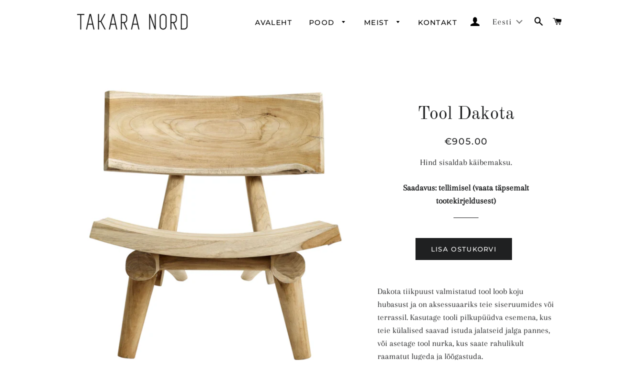

--- FILE ---
content_type: text/html; charset=utf-8
request_url: https://takara-nord.com/products/tool-dakota
body_size: 28902
content:
<!doctype html>
<html class="no-js" lang="et">
<head>
  <meta name="google-site-verification" content="Vz9pj9KvhXXFHQO2FaoXfBwKnrNWJW1axtI0L8PhICQ" />

  <!-- Basic page needs ================================================== -->
  <meta charset="utf-8">
  <meta http-equiv="X-UA-Compatible" content="IE=edge,chrome=1">

  

  <!-- Title and description ================================================== -->
  <title>
  Tool Dakota &ndash; TAKARA NORD
  </title>

  
  <meta name="description" content="Dakota tiikpuust valmistatud tool loob koju hubasust ja on aksessuaariks teie siseruumides või terrassil. Kasutage tooli pilkupüüdva esemena, kus teie külalised saavad istuda jalatseid jalga pannes, või asetage tool nurka, kus saate rahulikult raamatut lugeda ja lõõgastuda.Tool on ideaalne minimalistlikule stiilile või">
  

  <!-- Helpers ================================================== -->
  <!-- /snippets/social-meta-tags.liquid -->




<meta property="og:site_name" content="TAKARA NORD">
<meta property="og:url" content="https://takara-nord.com/products/tool-dakota">
<meta property="og:title" content="Tool Dakota">
<meta property="og:type" content="product">
<meta property="og:description" content="Dakota tiikpuust valmistatud tool loob koju hubasust ja on aksessuaariks teie siseruumides või terrassil. Kasutage tooli pilkupüüdva esemena, kus teie külalised saavad istuda jalatseid jalga pannes, või asetage tool nurka, kus saate rahulikult raamatut lugeda ja lõõgastuda.Tool on ideaalne minimalistlikule stiilile või">

  <meta property="og:price:amount" content="905.00">
  <meta property="og:price:currency" content="EUR">

<meta property="og:image" content="http://takara-nord.com/cdn/shop/products/8990000100_jpg_1200x1200.jpg?v=1654520702"><meta property="og:image" content="http://takara-nord.com/cdn/shop/products/8990000100_1_jpg_1200x1200.jpg?v=1654520682"><meta property="og:image" content="http://takara-nord.com/cdn/shop/products/8990000100_2_jpg_1200x1200.jpg?v=1654520682">
<meta property="og:image:secure_url" content="https://takara-nord.com/cdn/shop/products/8990000100_jpg_1200x1200.jpg?v=1654520702"><meta property="og:image:secure_url" content="https://takara-nord.com/cdn/shop/products/8990000100_1_jpg_1200x1200.jpg?v=1654520682"><meta property="og:image:secure_url" content="https://takara-nord.com/cdn/shop/products/8990000100_2_jpg_1200x1200.jpg?v=1654520682">


<meta name="twitter:card" content="summary_large_image">
<meta name="twitter:title" content="Tool Dakota">
<meta name="twitter:description" content="Dakota tiikpuust valmistatud tool loob koju hubasust ja on aksessuaariks teie siseruumides või terrassil. Kasutage tooli pilkupüüdva esemena, kus teie külalised saavad istuda jalatseid jalga pannes, või asetage tool nurka, kus saate rahulikult raamatut lugeda ja lõõgastuda.Tool on ideaalne minimalistlikule stiilile või">

  <link rel="canonical" href="https://takara-nord.com/products/tool-dakota">
  <meta name="viewport" content="width=device-width,initial-scale=1,shrink-to-fit=no">
  <meta name="theme-color" content="#1f2021">

  <!-- CSS ================================================== -->
  <link href="//takara-nord.com/cdn/shop/t/7/assets/timber.scss.css?v=76803876637472989541764068074" rel="stylesheet" type="text/css" media="all" />
  <link href="//takara-nord.com/cdn/shop/t/7/assets/theme.scss.css?v=56973574403015251471764068074" rel="stylesheet" type="text/css" media="all" />

  <!-- Sections ================================================== -->
  <script>
    window.theme = window.theme || {};
    theme.strings = {
      zoomClose: "Sule",
      zoomPrev: "eelmine",
      zoomNext: "Järgmine",
      moneyFormat: "€{{amount}}",
      addressError: "Translation missing: et.home_page.map.address_error",
      addressNoResults: "Translation missing: et.home_page.map.address_no_results",
      addressQueryLimit: "Translation missing: et.home_page.map.address_query_limit_html",
      authError: "Translation missing: et.home_page.map.auth_error_html",
      cartEmpty: "Sinu ostukorv on tühi.",
      cartCookie: "Palun lubage ostukorvi kasutamiseks küpsised.",
      cartSavings: "Säästad [savings]",
      productSlideLabel: "[slide_number] \/ [slide_max]."
    };
    theme.settings = {
      cartType: "page",
      gridType: null
    };
  </script>

  <script src="//takara-nord.com/cdn/shop/t/7/assets/jquery-2.2.3.min.js?v=58211863146907186831627840118" type="text/javascript"></script>

  <script src="//takara-nord.com/cdn/shop/t/7/assets/lazysizes.min.js?v=155223123402716617051627840118" async="async"></script>

  <script src="//takara-nord.com/cdn/shop/t/7/assets/theme.js?v=162680617985681462531627840135" defer="defer"></script>

  <!-- Header hook for plugins ================================================== -->
  <script>window.performance && window.performance.mark && window.performance.mark('shopify.content_for_header.start');</script><meta name="facebook-domain-verification" content="pvso7agm8xl70uj1wfapfd2irbkrhz">
<meta id="shopify-digital-wallet" name="shopify-digital-wallet" content="/14770702/digital_wallets/dialog">
<link rel="alternate" hreflang="x-default" href="https://takara-nord.com/products/tool-dakota">
<link rel="alternate" hreflang="et" href="https://takara-nord.com/products/tool-dakota">
<link rel="alternate" hreflang="en" href="https://takara-nord.com/en/products/tool-dakota">
<link rel="alternate" type="application/json+oembed" href="https://takara-nord.com/products/tool-dakota.oembed">
<script async="async" src="/checkouts/internal/preloads.js?locale=et-EE"></script>
<script id="shopify-features" type="application/json">{"accessToken":"a1d6285dd99ae5a0000d80fe8b688dc9","betas":["rich-media-storefront-analytics"],"domain":"takara-nord.com","predictiveSearch":true,"shopId":14770702,"locale":"en"}</script>
<script>var Shopify = Shopify || {};
Shopify.shop = "hunt-boutique.myshopify.com";
Shopify.locale = "et";
Shopify.currency = {"active":"EUR","rate":"1.0"};
Shopify.country = "EE";
Shopify.theme = {"name":"Brooklyn uus Pulsev 24.02 with sale tags","id":120410472528,"schema_name":"Brooklyn","schema_version":"17.2.1","theme_store_id":730,"role":"main"};
Shopify.theme.handle = "null";
Shopify.theme.style = {"id":null,"handle":null};
Shopify.cdnHost = "takara-nord.com/cdn";
Shopify.routes = Shopify.routes || {};
Shopify.routes.root = "/";</script>
<script type="module">!function(o){(o.Shopify=o.Shopify||{}).modules=!0}(window);</script>
<script>!function(o){function n(){var o=[];function n(){o.push(Array.prototype.slice.apply(arguments))}return n.q=o,n}var t=o.Shopify=o.Shopify||{};t.loadFeatures=n(),t.autoloadFeatures=n()}(window);</script>
<script id="shop-js-analytics" type="application/json">{"pageType":"product"}</script>
<script defer="defer" async type="module" src="//takara-nord.com/cdn/shopifycloud/shop-js/modules/v2/client.init-shop-cart-sync_BT-GjEfc.en.esm.js"></script>
<script defer="defer" async type="module" src="//takara-nord.com/cdn/shopifycloud/shop-js/modules/v2/chunk.common_D58fp_Oc.esm.js"></script>
<script defer="defer" async type="module" src="//takara-nord.com/cdn/shopifycloud/shop-js/modules/v2/chunk.modal_xMitdFEc.esm.js"></script>
<script type="module">
  await import("//takara-nord.com/cdn/shopifycloud/shop-js/modules/v2/client.init-shop-cart-sync_BT-GjEfc.en.esm.js");
await import("//takara-nord.com/cdn/shopifycloud/shop-js/modules/v2/chunk.common_D58fp_Oc.esm.js");
await import("//takara-nord.com/cdn/shopifycloud/shop-js/modules/v2/chunk.modal_xMitdFEc.esm.js");

  window.Shopify.SignInWithShop?.initShopCartSync?.({"fedCMEnabled":true,"windoidEnabled":true});

</script>
<script>(function() {
  var isLoaded = false;
  function asyncLoad() {
    if (isLoaded) return;
    isLoaded = true;
    var urls = ["https:\/\/api.omegatheme.com\/facebook-chat\/facebook-chat.js?v=1605517951\u0026shop=hunt-boutique.myshopify.com","https:\/\/chimpstatic.com\/mcjs-connected\/js\/users\/66cdd59a1abaa232a0b758c40\/589466a9287d3d59a5ff6aec8.js?shop=hunt-boutique.myshopify.com","https:\/\/js.smile.io\/v1\/smile-shopify.js?shop=hunt-boutique.myshopify.com","https:\/\/cdn.nfcube.com\/instafeed-daf94e10430a0cb57a91025af8164b27.js?shop=hunt-boutique.myshopify.com","\/\/cdn.shopify.com\/proxy\/f82edff1879463d9d1ac6f34ad63a5bfac26f6b32e4866470ac8d333cbdfc334\/cdn.xodev.app\/syga-cdn\/ga.js?lrsyga=G-L43WBGW2QX\u0026shop=hunt-boutique.myshopify.com\u0026sp-cache-control=cHVibGljLCBtYXgtYWdlPTkwMA"];
    for (var i = 0; i < urls.length; i++) {
      var s = document.createElement('script');
      s.type = 'text/javascript';
      s.async = true;
      s.src = urls[i];
      var x = document.getElementsByTagName('script')[0];
      x.parentNode.insertBefore(s, x);
    }
  };
  if(window.attachEvent) {
    window.attachEvent('onload', asyncLoad);
  } else {
    window.addEventListener('load', asyncLoad, false);
  }
})();</script>
<script id="__st">var __st={"a":14770702,"offset":7200,"reqid":"d5a283f3-0bb6-497e-9f96-e650e97ab718-1769477769","pageurl":"takara-nord.com\/products\/tool-dakota","u":"68a3a8699c73","p":"product","rtyp":"product","rid":6691131686992};</script>
<script>window.ShopifyPaypalV4VisibilityTracking = true;</script>
<script id="captcha-bootstrap">!function(){'use strict';const t='contact',e='account',n='new_comment',o=[[t,t],['blogs',n],['comments',n],[t,'customer']],c=[[e,'customer_login'],[e,'guest_login'],[e,'recover_customer_password'],[e,'create_customer']],r=t=>t.map((([t,e])=>`form[action*='/${t}']:not([data-nocaptcha='true']) input[name='form_type'][value='${e}']`)).join(','),a=t=>()=>t?[...document.querySelectorAll(t)].map((t=>t.form)):[];function s(){const t=[...o],e=r(t);return a(e)}const i='password',u='form_key',d=['recaptcha-v3-token','g-recaptcha-response','h-captcha-response',i],f=()=>{try{return window.sessionStorage}catch{return}},m='__shopify_v',_=t=>t.elements[u];function p(t,e,n=!1){try{const o=window.sessionStorage,c=JSON.parse(o.getItem(e)),{data:r}=function(t){const{data:e,action:n}=t;return t[m]||n?{data:e,action:n}:{data:t,action:n}}(c);for(const[e,n]of Object.entries(r))t.elements[e]&&(t.elements[e].value=n);n&&o.removeItem(e)}catch(o){console.error('form repopulation failed',{error:o})}}const l='form_type',E='cptcha';function T(t){t.dataset[E]=!0}const w=window,h=w.document,L='Shopify',v='ce_forms',y='captcha';let A=!1;((t,e)=>{const n=(g='f06e6c50-85a8-45c8-87d0-21a2b65856fe',I='https://cdn.shopify.com/shopifycloud/storefront-forms-hcaptcha/ce_storefront_forms_captcha_hcaptcha.v1.5.2.iife.js',D={infoText:'Protected by hCaptcha',privacyText:'Privacy',termsText:'Terms'},(t,e,n)=>{const o=w[L][v],c=o.bindForm;if(c)return c(t,g,e,D).then(n);var r;o.q.push([[t,g,e,D],n]),r=I,A||(h.body.append(Object.assign(h.createElement('script'),{id:'captcha-provider',async:!0,src:r})),A=!0)});var g,I,D;w[L]=w[L]||{},w[L][v]=w[L][v]||{},w[L][v].q=[],w[L][y]=w[L][y]||{},w[L][y].protect=function(t,e){n(t,void 0,e),T(t)},Object.freeze(w[L][y]),function(t,e,n,w,h,L){const[v,y,A,g]=function(t,e,n){const i=e?o:[],u=t?c:[],d=[...i,...u],f=r(d),m=r(i),_=r(d.filter((([t,e])=>n.includes(e))));return[a(f),a(m),a(_),s()]}(w,h,L),I=t=>{const e=t.target;return e instanceof HTMLFormElement?e:e&&e.form},D=t=>v().includes(t);t.addEventListener('submit',(t=>{const e=I(t);if(!e)return;const n=D(e)&&!e.dataset.hcaptchaBound&&!e.dataset.recaptchaBound,o=_(e),c=g().includes(e)&&(!o||!o.value);(n||c)&&t.preventDefault(),c&&!n&&(function(t){try{if(!f())return;!function(t){const e=f();if(!e)return;const n=_(t);if(!n)return;const o=n.value;o&&e.removeItem(o)}(t);const e=Array.from(Array(32),(()=>Math.random().toString(36)[2])).join('');!function(t,e){_(t)||t.append(Object.assign(document.createElement('input'),{type:'hidden',name:u})),t.elements[u].value=e}(t,e),function(t,e){const n=f();if(!n)return;const o=[...t.querySelectorAll(`input[type='${i}']`)].map((({name:t})=>t)),c=[...d,...o],r={};for(const[a,s]of new FormData(t).entries())c.includes(a)||(r[a]=s);n.setItem(e,JSON.stringify({[m]:1,action:t.action,data:r}))}(t,e)}catch(e){console.error('failed to persist form',e)}}(e),e.submit())}));const S=(t,e)=>{t&&!t.dataset[E]&&(n(t,e.some((e=>e===t))),T(t))};for(const o of['focusin','change'])t.addEventListener(o,(t=>{const e=I(t);D(e)&&S(e,y())}));const B=e.get('form_key'),M=e.get(l),P=B&&M;t.addEventListener('DOMContentLoaded',(()=>{const t=y();if(P)for(const e of t)e.elements[l].value===M&&p(e,B);[...new Set([...A(),...v().filter((t=>'true'===t.dataset.shopifyCaptcha))])].forEach((e=>S(e,t)))}))}(h,new URLSearchParams(w.location.search),n,t,e,['guest_login'])})(!0,!0)}();</script>
<script integrity="sha256-4kQ18oKyAcykRKYeNunJcIwy7WH5gtpwJnB7kiuLZ1E=" data-source-attribution="shopify.loadfeatures" defer="defer" src="//takara-nord.com/cdn/shopifycloud/storefront/assets/storefront/load_feature-a0a9edcb.js" crossorigin="anonymous"></script>
<script data-source-attribution="shopify.dynamic_checkout.dynamic.init">var Shopify=Shopify||{};Shopify.PaymentButton=Shopify.PaymentButton||{isStorefrontPortableWallets:!0,init:function(){window.Shopify.PaymentButton.init=function(){};var t=document.createElement("script");t.src="https://takara-nord.com/cdn/shopifycloud/portable-wallets/latest/portable-wallets.en.js",t.type="module",document.head.appendChild(t)}};
</script>
<script data-source-attribution="shopify.dynamic_checkout.buyer_consent">
  function portableWalletsHideBuyerConsent(e){var t=document.getElementById("shopify-buyer-consent"),n=document.getElementById("shopify-subscription-policy-button");t&&n&&(t.classList.add("hidden"),t.setAttribute("aria-hidden","true"),n.removeEventListener("click",e))}function portableWalletsShowBuyerConsent(e){var t=document.getElementById("shopify-buyer-consent"),n=document.getElementById("shopify-subscription-policy-button");t&&n&&(t.classList.remove("hidden"),t.removeAttribute("aria-hidden"),n.addEventListener("click",e))}window.Shopify?.PaymentButton&&(window.Shopify.PaymentButton.hideBuyerConsent=portableWalletsHideBuyerConsent,window.Shopify.PaymentButton.showBuyerConsent=portableWalletsShowBuyerConsent);
</script>
<script data-source-attribution="shopify.dynamic_checkout.cart.bootstrap">document.addEventListener("DOMContentLoaded",(function(){function t(){return document.querySelector("shopify-accelerated-checkout-cart, shopify-accelerated-checkout")}if(t())Shopify.PaymentButton.init();else{new MutationObserver((function(e,n){t()&&(Shopify.PaymentButton.init(),n.disconnect())})).observe(document.body,{childList:!0,subtree:!0})}}));
</script>

<script>window.performance && window.performance.mark && window.performance.mark('shopify.content_for_header.end');</script>
<script type="text/javascript">window.moneyFormat = "€{{amount}}";
    window.globoAlsoBoughtMoneyFormat = "€{{amount}}";
    window.shopCurrency = "EUR";
    window.curCurrency = "EUR";
    window.assetsUrl = '//takara-nord.com/cdn/shop/t/7/assets/';
    window.globoAlsoBoughtRootUrl = '';
  </script>
  <link href="//takara-nord.com/cdn/shop/t/7/assets/globo.alsobought.css?v=67273147975839892581627840112" rel="stylesheet" type="text/css" media="all" />  <script src="//takara-nord.com/cdn/shop/t/7/assets/globo.alsobought.js?v=81593474027395265421627840114" data-instant-track type="text/javascript"></script>
  <script data-instant-track>
    var globoAlsoBought = new globoAlsoBought({
      apiUrl: "https://related-products.globosoftware.net/api",
      shop: "hunt-boutique.myshopify.com",
      domain: "takara-nord.com",
      view_name: 'globo.related',
      cart_properties_name: 'utm_source',
      cart_properties_value: 'globoRelatedProducts',
      manualRecommendations: {},
      discount: false,
      hidewatermark: false,
      redirect: true,
      exclude_tags: [],
      carousel_items: 6,
      carousel_autoplay: false,
      productBoughtTogether: {
        enable: false,
        limit: 10,
        random: false,
        template: 2,
        thisItem: true,
        conditions: ["vendor","type","collection","tags","global"]
      },
      productRelated: {
        enable: true,
        limit: 10,
        random: false,
        template: 1,
        thisItem: false,
        conditions: ["collection"]
      },
      cart: {
        enable: false,
        limit: 10,
        random: false,
        template: 3,
        conditions: ["tags","global"],
        products: []
      },product: {
          id: 6691131686992,
          title: "Tool Dakota",
          handle: "tool-dakota",
          price: 90500,
          compare_at_price: null,
          images: ["//takara-nord.com/cdn/shop/products/8990000100_jpg.jpg?v=1654520702"],
          variants: [{"id":39772393013328,"title":"Default Title","option1":"Default Title","option2":null,"option3":null,"sku":"","requires_shipping":true,"taxable":true,"featured_image":null,"available":true,"name":"Tool Dakota","public_title":null,"options":["Default Title"],"price":90500,"weight":60000,"compare_at_price":null,"inventory_quantity":0,"inventory_management":"shopify","inventory_policy":"continue","barcode":"","requires_selling_plan":false,"selling_plan_allocations":[]}],
          available: true,
          vendor: "Muubs",
          product_type: "Chairs",
          tags: ["toolid","õue"],
          collection:"moobel"},no_image_url: "https://cdn.shopify.com/s/images/admin/no-image-large.gif"
    });
  </script>
  <script src="//takara-nord.com/cdn/shop/t/7/assets/globo.alsobought.data.js?v=15438297266392056291627840135" data-instant-track type="text/javascript"></script>
  

  <script src="//takara-nord.com/cdn/shop/t/7/assets/modernizr.min.js?v=21391054748206432451627840119" type="text/javascript"></script>

  
  
<style>.hc-sale-tag{z-index:2;position:absolute!important;top:8px;left:8px;display:inline-block;background:#fb485e;color:#ffffff;height:46px;width:46px;border-radius:23px;text-align:center;vertical-align:middle;font-weight:700;line-height:46px;-webkit-transform:rotate(-30deg);transform:rotate(-30deg)}@media screen and (max-width: 680px){.hc-sale-tag{top:2px;left:2px}}.hc-sale-tag{background:#fb485e!important;color:#ffffff!important;}.hc-sale-tag span{color:#ffffff!important}.hc-sale-tag span:before{content:"-"}</style><script>document.addEventListener("DOMContentLoaded",function(){"undefined"!=typeof hcVariants&&function(e){function t(e,t,a){return function(){if(a)return t.apply(this,arguments),e.apply(this,arguments);var n=e.apply(this,arguments);return t.apply(this,arguments),n}}var a=null;function n(){var t=window.location.search.replace(/.*variant=(\d+).*/,"$1");t&&t!=a&&(a=t,e(t))}window.history.pushState=t(history.pushState,n),window.history.replaceState=t(history.replaceState,n),window.addEventListener("popstate",n)}(function(e){let t=null;for(var a=0;a<hcVariants.length;a++)if(hcVariants[a].id==e){t=hcVariants[a];var n=document.querySelectorAll(".hc-product-page.hc-sale-tag");if(t.compare_at_price&&t.compare_at_price>t.price){var r=100*(t.compare_at_price-t.price)/t.compare_at_price;if(null!=r)for(a=0;a<n.length;a++)n[a].childNodes[0].textContent=r.toFixed(0)+"%",n[a].style.display="block";else for(a=0;a<n.length;a++)n[a].style.display="none"}else for(a=0;a<n.length;a++)n[a].style.display="none";break}})});</script>
<!-- BEGIN app block: shopify://apps/t-lab-ai-language-translate/blocks/custom_translations/b5b83690-efd4-434d-8c6a-a5cef4019faf --><!-- BEGIN app snippet: custom_translation_scripts --><script>
(()=>{var o=/\([0-9]+?\)$/,M=/\r?\n|\r|\t|\xa0|\u200B|\u200E|&nbsp;| /g,v=/<\/?[a-z][\s\S]*>/i,t=/^(https?:\/\/|\/\/)[^\s/$.?#].[^\s]*$/i,k=/\{\{\s*([a-zA-Z_]\w*)\s*\}\}/g,p=/\{\{\s*([a-zA-Z_]\w*)\s*\}\}/,r=/^(https:)?\/\/cdn\.shopify\.com\/(.+)\.(png|jpe?g|gif|webp|svgz?|bmp|tiff?|ico|avif)/i,e=/^(https:)?\/\/cdn\.shopify\.com/i,a=/\b(?:https?|ftp)?:?\/\/?[^\s\/]+\/[^\s]+\.(?:png|jpe?g|gif|webp|svgz?|bmp|tiff?|ico|avif)\b/i,I=/url\(['"]?(.*?)['"]?\)/,m="__label:",i=document.createElement("textarea"),u={t:["src","data-src","data-source","data-href","data-zoom","data-master","data-bg","base-src"],i:["srcset","data-srcset"],o:["href","data-href"],u:["href","data-href","data-src","data-zoom"]},g=new Set(["img","picture","button","p","a","input"]),h=16.67,s=function(n){return n.nodeType===Node.ELEMENT_NODE},c=function(n){return n.nodeType===Node.TEXT_NODE};function w(n){return r.test(n.trim())||a.test(n.trim())}function b(n){return(n=>(n=n.trim(),t.test(n)))(n)||e.test(n.trim())}var l=function(n){return!n||0===n.trim().length};function j(n){return i.innerHTML=n,i.value}function T(n){return A(j(n))}function A(n){return n.trim().replace(o,"").replace(M,"").trim()}var _=1e3;function D(n){n=n.trim().replace(M,"").replace(/&amp;/g,"&").replace(/&gt;/g,">").replace(/&lt;/g,"<").trim();return n.length>_?N(n):n}function E(n){return n.trim().toLowerCase().replace(/^https:/i,"")}function N(n){for(var t=5381,r=0;r<n.length;r++)t=(t<<5)+t^n.charCodeAt(r);return(t>>>0).toString(36)}function f(n){for(var t=document.createElement("template"),r=(t.innerHTML=n,["SCRIPT","IFRAME","OBJECT","EMBED","LINK","META"]),e=/^(on\w+|srcdoc|style)$/i,a=document.createTreeWalker(t.content,NodeFilter.SHOW_ELEMENT),i=a.nextNode();i;i=a.nextNode()){var o=i;if(r.includes(o.nodeName))o.remove();else for(var u=o.attributes.length-1;0<=u;--u)e.test(o.attributes[u].name)&&o.removeAttribute(o.attributes[u].name)}return t.innerHTML}function d(n,t,r){void 0===r&&(r=20);for(var e=n,a=0;e&&e.parentElement&&a<r;){for(var i=e.parentElement,o=0,u=t;o<u.length;o++)for(var s=u[o],c=0,l=s.l;c<l.length;c++){var f=l[c];switch(f.type){case"class":for(var d=0,v=i.classList;d<v.length;d++){var p=v[d];if(f.value.test(p))return s.label}break;case"id":if(i.id&&f.value.test(i.id))return s.label;break;case"attribute":if(i.hasAttribute(f.name)){if(!f.value)return s.label;var m=i.getAttribute(f.name);if(m&&f.value.test(m))return s.label}}}e=i,a++}return"unknown"}function y(n,t){var r,e,a;"function"==typeof window.fetch&&"AbortController"in window?(r=new AbortController,e=setTimeout(function(){return r.abort()},3e3),fetch(n,{credentials:"same-origin",signal:r.signal}).then(function(n){return clearTimeout(e),n.ok?n.json():Promise.reject(n)}).then(t).catch(console.error)):((a=new XMLHttpRequest).onreadystatechange=function(){4===a.readyState&&200===a.status&&t(JSON.parse(a.responseText))},a.open("GET",n,!0),a.timeout=3e3,a.send())}function O(){var l=/([^\s]+)\.(png|jpe?g|gif|webp|svgz?|bmp|tiff?|ico|avif)$/i,f=/_(\{width\}x*|\{width\}x\{height\}|\d{3,4}x\d{3,4}|\d{3,4}x|x\d{3,4}|pinco|icon|thumb|small|compact|medium|large|grande|original|master)(_crop_\w+)*(@[2-3]x)*(.progressive)*$/i,d=/^(https?|ftp|file):\/\//i;function r(n){var t,r="".concat(n.path).concat(n.v).concat(null!=(r=n.size)?r:"",".").concat(n.p);return n.m&&(r="".concat(n.path).concat(n.m,"/").concat(n.v).concat(null!=(t=n.size)?t:"",".").concat(n.p)),n.host&&(r="".concat(null!=(t=n.protocol)?t:"","//").concat(n.host).concat(r)),n.g&&(r+=n.g),r}return{h:function(n){var t=!0,r=(d.test(n)||n.startsWith("//")||(t=!1,n="https://example.com"+n),t);n.startsWith("//")&&(r=!1,n="https:"+n);try{new URL(n)}catch(n){return null}var e,a,i,o,u,s,n=new URL(n),c=n.pathname.split("/").filter(function(n){return n});return c.length<1||(a=c.pop(),e=null!=(e=c.pop())?e:null,null===(a=a.match(l)))?null:(s=a[1],a=a[2],i=s.match(f),o=s,(u=null)!==i&&(o=s.substring(0,i.index),u=i[0]),s=0<c.length?"/"+c.join("/")+"/":"/",{protocol:r?n.protocol:null,host:t?n.host:null,path:s,g:n.search,m:e,v:o,size:u,p:a,version:n.searchParams.get("v"),width:n.searchParams.get("width")})},T:r,S:function(n){return(n.m?"/".concat(n.m,"/"):"/").concat(n.v,".").concat(n.p)},M:function(n){return(n.m?"/".concat(n.m,"/"):"/").concat(n.v,".").concat(n.p,"?v=").concat(n.version||"0")},k:function(n,t){return r({protocol:t.protocol,host:t.host,path:t.path,g:t.g,m:t.m,v:t.v,size:n.size,p:t.p,version:t.version,width:t.width})}}}var x,S,C={},H={};function q(p,n){var m=new Map,g=new Map,i=new Map,r=new Map,e=new Map,a=new Map,o=new Map,u=function(n){return n.toLowerCase().replace(/[\s\W_]+/g,"")},s=new Set(n.A.map(u)),c=0,l=!1,f=!1,d=O();function v(n,t,r){s.has(u(n))||n&&t&&(r.set(n,t),l=!0)}function t(n,t){if(n&&n.trim()&&0!==m.size){var r=A(n),e=H[r];if(e&&(p.log("dictionary",'Overlapping text: "'.concat(n,'" related to html: "').concat(e,'"')),t)&&(n=>{if(n)for(var t=h(n.outerHTML),r=t._,e=(t.I||(r=0),n.parentElement),a=0;e&&a<5;){var i=h(e.outerHTML),o=i.I,i=i._;if(o){if(p.log("dictionary","Ancestor depth ".concat(a,": overlap score=").concat(i.toFixed(3),", base=").concat(r.toFixed(3))),r<i)return 1;if(i<r&&0<r)return}e=e.parentElement,a++}})(t))p.log("dictionary",'Skipping text translation for "'.concat(n,'" because an ancestor HTML translation exists'));else{e=m.get(r);if(e)return e;var a=n;if(a&&a.trim()&&0!==g.size){for(var i,o,u,s=g.entries(),c=s.next();!c.done;){var l=c.value[0],f=c.value[1],d=a.trim().match(l);if(d&&1<d.length){i=l,o=f,u=d;break}c=s.next()}if(i&&o&&u){var v=u.slice(1),t=o.match(k);if(t&&t.length===v.length)return t.reduce(function(n,t,r){return n.replace(t,v[r])},o)}}}}return null}function h(n){var r,e,a;return!n||!n.trim()||0===i.size?{I:null,_:0}:(r=D(n),a=0,(e=null)!=(n=i.get(r))?{I:n,_:1}:(i.forEach(function(n,t){-1!==t.indexOf(r)&&(t=r.length/t.length,a<t)&&(a=t,e=n)}),{I:e,_:a}))}function w(n){return n&&n.trim()&&0!==i.size&&(n=D(n),null!=(n=i.get(n)))?n:null}function b(n){if(n&&n.trim()&&0!==r.size){var t=E(n),t=r.get(t);if(t)return t;t=d.h(n);if(t){n=d.M(t).toLowerCase(),n=r.get(n);if(n)return n;n=d.S(t).toLowerCase(),t=r.get(n);if(t)return t}}return null}function T(n){return!n||!n.trim()||0===e.size||void 0===(n=e.get(A(n)))?null:n}function y(n){return!n||!n.trim()||0===a.size||void 0===(n=a.get(E(n)))?null:n}function x(n){var t;return!n||!n.trim()||0===o.size?null:null!=(t=o.get(A(n)))?t:(t=D(n),void 0!==(n=o.get(t))?n:null)}function S(){var n={j:m,D:g,N:i,O:r,C:e,H:a,q:o,L:l,R:c,F:C};return JSON.stringify(n,function(n,t){return t instanceof Map?Object.fromEntries(t.entries()):t})}return{J:function(n,t){v(n,t,m)},U:function(n,t){n&&t&&(n=new RegExp("^".concat(n,"$"),"s"),g.set(n,t),l=!0)},$:function(n,t){var r;n!==t&&(v((r=j(r=n).trim().replace(M,"").trim()).length>_?N(r):r,t,i),c=Math.max(c,n.length))},P:function(n,t){v(n,t,r),(n=d.h(n))&&(v(d.M(n).toLowerCase(),t,r),v(d.S(n).toLowerCase(),t,r))},G:function(n,t){v(n.replace("[img-alt]","").replace(M,"").trim(),t,e)},B:function(n,t){v(n,t,a)},W:function(n,t){f=!0,v(n,t,o)},V:function(){return p.log("dictionary","Translation dictionaries: ",S),i.forEach(function(n,r){m.forEach(function(n,t){r!==t&&-1!==r.indexOf(t)&&(C[t]=A(n),H[t]=r)})}),p.log("dictionary","appliedTextTranslations: ",JSON.stringify(C)),p.log("dictionary","overlappingTexts: ",JSON.stringify(H)),{L:l,Z:f,K:t,X:w,Y:b,nn:T,tn:y,rn:x}}}}function z(n,t,r){function f(n,t){t=n.split(t);return 2===t.length?t[1].trim()?t:[t[0]]:[n]}var d=q(r,t);return n.forEach(function(n){if(n){var c,l=n.name,n=n.value;if(l&&n){if("string"==typeof n)try{c=JSON.parse(n)}catch(n){return void r.log("dictionary","Invalid metafield JSON for "+l,function(){return String(n)})}else c=n;c&&Object.keys(c).forEach(function(e){if(e){var n,t,r,a=c[e];if(a)if(e!==a)if(l.includes("judge"))r=T(e),d.W(r,a);else if(e.startsWith("[img-alt]"))d.G(e,a);else if(e.startsWith("[img-src]"))n=E(e.replace("[img-src]","")),d.P(n,a);else if(v.test(e))d.$(e,a);else if(w(e))n=E(e),d.P(n,a);else if(b(e))r=E(e),d.B(r,a);else if("/"===(n=(n=e).trim())[0]&&"/"!==n[1]&&(r=E(e),d.B(r,a),r=T(e),d.J(r,a)),p.test(e))(s=(r=e).match(k))&&0<s.length&&(t=r.replace(/[-\/\\^$*+?.()|[\]]/g,"\\$&"),s.forEach(function(n){t=t.replace(n,"(.*)")}),d.U(t,a));else if(e.startsWith(m))r=a.replace(m,""),s=e.replace(m,""),d.J(T(s),r);else{if("product_tags"===l)for(var i=0,o=["_",":"];i<o.length;i++){var u=(n=>{if(e.includes(n)){var t=f(e,n),r=f(a,n);if(t.length===r.length)return t.forEach(function(n,t){n!==r[t]&&(d.J(T(n),r[t]),d.J(T("".concat(n,":")),"".concat(r[t],":")))}),{value:void 0}}})(o[i]);if("object"==typeof u)return u.value}var s=T(e);s!==a&&d.J(s,a)}}})}}}),d.V()}function L(y,x){var e=[{label:"judge-me",l:[{type:"class",value:/jdgm/i},{type:"id",value:/judge-me/i},{type:"attribute",name:"data-widget-name",value:/review_widget/i}]}],a=O();function S(r,n,e){n.forEach(function(n){var t=r.getAttribute(n);t&&(t=n.includes("href")?e.tn(t):e.K(t))&&r.setAttribute(n,t)})}function M(n,t,r){var e,a=n.getAttribute(t);a&&((e=i(a=E(a.split("&")[0]),r))?n.setAttribute(t,e):(e=r.tn(a))&&n.setAttribute(t,e))}function k(n,t,r){var e=n.getAttribute(t);e&&(e=((n,t)=>{var r=(n=n.split(",").filter(function(n){return null!=n&&""!==n.trim()}).map(function(n){var n=n.trim().split(/\s+/),t=n[0].split("?"),r=t[0],t=t[1],t=t?t.split("&"):[],e=((n,t)=>{for(var r=0;r<n.length;r++)if(t(n[r]))return n[r];return null})(t,function(n){return n.startsWith("v=")}),t=t.filter(function(n){return!n.startsWith("v=")}),n=n[1];return{url:r,version:e,en:t.join("&"),size:n}}))[0].url;if(r=i(r=n[0].version?"".concat(r,"?").concat(n[0].version):r,t)){var e=a.h(r);if(e)return n.map(function(n){var t=n.url,r=a.h(t);return r&&(t=a.k(r,e)),n.en&&(r=t.includes("?")?"&":"?",t="".concat(t).concat(r).concat(n.en)),t=n.size?"".concat(t," ").concat(n.size):t}).join(",")}})(e,r))&&n.setAttribute(t,e)}function i(n,t){var r=a.h(n);return null===r?null:(n=t.Y(n))?null===(n=a.h(n))?null:a.k(r,n):(n=a.S(r),null===(t=t.Y(n))||null===(n=a.h(t))?null:a.k(r,n))}function A(n,t,r){var e,a,i,o;r.an&&(e=n,a=r.on,u.o.forEach(function(n){var t=e.getAttribute(n);if(!t)return!1;!t.startsWith("/")||t.startsWith("//")||t.startsWith(a)||(t="".concat(a).concat(t),e.setAttribute(n,t))})),i=n,r=u.u.slice(),o=t,r.forEach(function(n){var t,r=i.getAttribute(n);r&&(w(r)?(t=o.Y(r))&&i.setAttribute(n,t):(t=o.tn(r))&&i.setAttribute(n,t))})}function _(t,r){var n,e,a,i,o;u.t.forEach(function(n){return M(t,n,r)}),u.i.forEach(function(n){return k(t,n,r)}),e="alt",a=r,(o=(n=t).getAttribute(e))&&((i=a.nn(o))?n.setAttribute(e,i):(i=a.K(o))&&n.setAttribute(e,i))}return{un:function(n){return!(!n||!s(n)||x.sn.includes((n=n).tagName.toLowerCase())||n.classList.contains("tl-switcher-container")||(n=n.parentNode)&&["SCRIPT","STYLE"].includes(n.nodeName.toUpperCase()))},cn:function(n){if(c(n)&&null!=(t=n.textContent)&&t.trim()){if(y.Z)if("judge-me"===d(n,e,5)){var t=y.rn(n.textContent);if(t)return void(n.textContent=j(t))}var r,t=y.K(n.textContent,n.parentElement||void 0);t&&(r=n.textContent.trim().replace(o,"").trim(),n.textContent=j(n.textContent.replace(r,t)))}},ln:function(n){if(!!l(n.textContent)||!n.innerHTML)return!1;if(y.Z&&"judge-me"===d(n,e,5)){var t=y.rn(n.innerHTML);if(t)return n.innerHTML=f(t),!0}t=y.X(n.innerHTML);return!!t&&(n.innerHTML=f(t),!0)},fn:function(n){var t,r,e,a,i,o,u,s,c,l;switch(S(n,["data-label","title"],y),n.tagName.toLowerCase()){case"span":S(n,["data-tooltip"],y);break;case"a":A(n,y,x);break;case"input":c=u=y,(l=(s=o=n).getAttribute("type"))&&("submit"===l||"button"===l)&&(l=s.getAttribute("value"),c=c.K(l))&&s.setAttribute("value",c),S(o,["placeholder"],u);break;case"textarea":S(n,["placeholder"],y);break;case"img":_(n,y);break;case"picture":for(var f=y,d=n.childNodes,v=0;v<d.length;v++){var p=d[v];if(p.tagName)switch(p.tagName.toLowerCase()){case"source":k(p,"data-srcset",f),k(p,"srcset",f);break;case"img":_(p,f)}}break;case"div":s=l=y,(u=o=c=n)&&(o=o.style.backgroundImage||o.getAttribute("data-bg")||"")&&"none"!==o&&(o=o.match(I))&&o[1]&&(o=o[1],s=s.Y(o))&&(u.style.backgroundImage='url("'.concat(s,'")')),a=c,i=l,["src","data-src","data-bg"].forEach(function(n){return M(a,n,i)}),["data-bgset"].forEach(function(n){return k(a,n,i)}),["data-href"].forEach(function(n){return S(a,[n],i)});break;case"button":r=y,(e=(t=n).getAttribute("value"))&&(r=r.K(e))&&t.setAttribute("value",r);break;case"iframe":e=y,(r=(t=n).getAttribute("src"))&&(e=e.tn(r))&&t.setAttribute("src",e);break;case"video":for(var m=n,g=y,h=["src"],w=0;w<h.length;w++){var b=h[w],T=m.getAttribute(b);T&&(T=g.tn(T))&&m.setAttribute(b,T)}}},getImageTranslation:function(n){return i(n,y)}}}function R(s,c,l){r=c.dn,e=new WeakMap;var r,e,a={add:function(n){var t=Date.now()+r;e.set(n,t)},has:function(n){var t=null!=(t=e.get(n))?t:0;return!(Date.now()>=t&&(e.delete(n),1))}},i=[],o=[],f=[],d=[],u=2*h,v=3*h;function p(n){var t,r,e;n&&(n.nodeType===Node.TEXT_NODE&&s.un(n.parentElement)?s.cn(n):s.un(n)&&(n=n,s.fn(n),t=g.has(n.tagName.toLowerCase())||(t=(t=n).getBoundingClientRect(),r=window.innerHeight||document.documentElement.clientHeight,e=window.innerWidth||document.documentElement.clientWidth,r=t.top<=r&&0<=t.top+t.height,e=t.left<=e&&0<=t.left+t.width,r&&e),a.has(n)||(t?i:o).push(n)))}function m(n){if(l.log("messageHandler","Processing element:",n),s.un(n)){var t=s.ln(n);if(a.add(n),!t){var r=n.childNodes;l.log("messageHandler","Child nodes:",r);for(var e=0;e<r.length;e++)p(r[e])}}}requestAnimationFrame(function n(){for(var t=performance.now();0<i.length;){var r=i.shift();if(r&&!a.has(r)&&m(r),performance.now()-t>=v)break}requestAnimationFrame(n)}),requestAnimationFrame(function n(){for(var t=performance.now();0<o.length;){var r=o.shift();if(r&&!a.has(r)&&m(r),performance.now()-t>=u)break}requestAnimationFrame(n)}),c.vn&&requestAnimationFrame(function n(){for(var t=performance.now();0<f.length;){var r=f.shift();if(r&&s.fn(r),performance.now()-t>=u)break}requestAnimationFrame(n)}),c.pn&&requestAnimationFrame(function n(){for(var t=performance.now();0<d.length;){var r=d.shift();if(r&&s.cn(r),performance.now()-t>=u)break}requestAnimationFrame(n)});var n={subtree:!0,childList:!0,attributes:c.vn,characterData:c.pn};new MutationObserver(function(n){l.log("observer","Observer:",n);for(var t=0;t<n.length;t++){var r=n[t];switch(r.type){case"childList":for(var e=r.addedNodes,a=0;a<e.length;a++)p(e[a]);var i=r.target.childNodes;if(i.length<=10)for(var o=0;o<i.length;o++)p(i[o]);break;case"attributes":var u=r.target;s.un(u)&&u&&f.push(u);break;case"characterData":c.pn&&(u=r.target)&&u.nodeType===Node.TEXT_NODE&&d.push(u)}}}).observe(document.documentElement,n)}void 0===window.TranslationLab&&(window.TranslationLab={}),window.TranslationLab.CustomTranslations=(x=(()=>{var a;try{a=window.localStorage.getItem("tlab_debug_mode")||null}catch(n){a=null}return{log:function(n,t){for(var r=[],e=2;e<arguments.length;e++)r[e-2]=arguments[e];!a||"observer"===n&&"all"===a||("all"===a||a===n||"custom"===n&&"custom"===a)&&(n=r.map(function(n){if("function"==typeof n)try{return n()}catch(n){return"Error generating parameter: ".concat(n.message)}return n}),console.log.apply(console,[t].concat(n)))}}})(),S=null,{init:function(n,t){n&&!n.isPrimaryLocale&&n.translationsMetadata&&n.translationsMetadata.length&&(0<(t=((n,t,r,e)=>{function a(n,t){for(var r=[],e=2;e<arguments.length;e++)r[e-2]=arguments[e];for(var a=0,i=r;a<i.length;a++){var o=i[a];if(o&&void 0!==o[n])return o[n]}return t}var i=window.localStorage.getItem("tlab_feature_options"),o=null;if(i)try{o=JSON.parse(i)}catch(n){e.log("dictionary","Invalid tlab_feature_options JSON",String(n))}var r=a("useMessageHandler",!0,o,i=r),u=a("messageHandlerCooldown",2e3,o,i),s=a("localizeUrls",!1,o,i),c=a("processShadowRoot",!1,o,i),l=a("attributesMutations",!1,o,i),f=a("processCharacterData",!1,o,i),d=a("excludedTemplates",[],o,i),o=a("phraseIgnoreList",[],o,i);return e.log("dictionary","useMessageHandler:",r),e.log("dictionary","messageHandlerCooldown:",u),e.log("dictionary","localizeUrls:",s),e.log("dictionary","processShadowRoot:",c),e.log("dictionary","attributesMutations:",l),e.log("dictionary","processCharacterData:",f),e.log("dictionary","excludedTemplates:",d),e.log("dictionary","phraseIgnoreList:",o),{sn:["html","head","meta","script","noscript","style","link","canvas","svg","g","path","ellipse","br","hr"],locale:n,on:t,gn:r,dn:u,an:s,hn:c,vn:l,pn:f,mn:d,A:o}})(n.locale,n.on,t,x)).mn.length&&t.mn.includes(n.template)||(n=z(n.translationsMetadata,t,x),S=L(n,t),n.L&&(t.gn&&R(S,t,x),window.addEventListener("DOMContentLoaded",function(){function e(n){n=/\/products\/(.+?)(\?.+)?$/.exec(n);return n?n[1]:null}var n,t,r,a;(a=document.querySelector(".cbb-frequently-bought-selector-label-name"))&&"true"!==a.getAttribute("translated")&&(n=e(window.location.pathname))&&(t="https://".concat(window.location.host,"/products/").concat(n,".json"),r="https://".concat(window.location.host).concat(window.Shopify.routes.root,"products/").concat(n,".json"),y(t,function(n){a.childNodes.forEach(function(t){t.textContent===n.product.title&&y(r,function(n){t.textContent!==n.product.title&&(t.textContent=n.product.title,a.setAttribute("translated","true"))})})}),document.querySelectorAll('[class*="cbb-frequently-bought-selector-link"]').forEach(function(t){var n,r;"true"!==t.getAttribute("translated")&&(n=t.getAttribute("href"))&&(r=e(n))&&y("https://".concat(window.location.host).concat(window.Shopify.routes.root,"products/").concat(r,".json"),function(n){t.textContent!==n.product.title&&(t.textContent=n.product.title,t.setAttribute("translated","true"))})}))}))))},getImageTranslation:function(n){return x.log("dictionary","translationManager: ",S),S?S.getImageTranslation(n):null}})})();
</script><!-- END app snippet -->

<script>
  (function() {
    var ctx = {
      locale: 'et',
      isPrimaryLocale: true,
      rootUrl: '',
      translationsMetadata: [{},{"name":"judge-me-product-review","value":null}],
      template: "product",
    };
    var settings = null;
    TranslationLab.CustomTranslations.init(ctx, settings);
  })()
</script>


<!-- END app block --><script src="https://cdn.shopify.com/extensions/4d5a2c47-c9fc-4724-a26e-14d501c856c6/attrac-6/assets/attrac-embed-bars.js" type="text/javascript" defer="defer"></script>
<link href="https://monorail-edge.shopifysvc.com" rel="dns-prefetch">
<script>(function(){if ("sendBeacon" in navigator && "performance" in window) {try {var session_token_from_headers = performance.getEntriesByType('navigation')[0].serverTiming.find(x => x.name == '_s').description;} catch {var session_token_from_headers = undefined;}var session_cookie_matches = document.cookie.match(/_shopify_s=([^;]*)/);var session_token_from_cookie = session_cookie_matches && session_cookie_matches.length === 2 ? session_cookie_matches[1] : "";var session_token = session_token_from_headers || session_token_from_cookie || "";function handle_abandonment_event(e) {var entries = performance.getEntries().filter(function(entry) {return /monorail-edge.shopifysvc.com/.test(entry.name);});if (!window.abandonment_tracked && entries.length === 0) {window.abandonment_tracked = true;var currentMs = Date.now();var navigation_start = performance.timing.navigationStart;var payload = {shop_id: 14770702,url: window.location.href,navigation_start,duration: currentMs - navigation_start,session_token,page_type: "product"};window.navigator.sendBeacon("https://monorail-edge.shopifysvc.com/v1/produce", JSON.stringify({schema_id: "online_store_buyer_site_abandonment/1.1",payload: payload,metadata: {event_created_at_ms: currentMs,event_sent_at_ms: currentMs}}));}}window.addEventListener('pagehide', handle_abandonment_event);}}());</script>
<script id="web-pixels-manager-setup">(function e(e,d,r,n,o){if(void 0===o&&(o={}),!Boolean(null===(a=null===(i=window.Shopify)||void 0===i?void 0:i.analytics)||void 0===a?void 0:a.replayQueue)){var i,a;window.Shopify=window.Shopify||{};var t=window.Shopify;t.analytics=t.analytics||{};var s=t.analytics;s.replayQueue=[],s.publish=function(e,d,r){return s.replayQueue.push([e,d,r]),!0};try{self.performance.mark("wpm:start")}catch(e){}var l=function(){var e={modern:/Edge?\/(1{2}[4-9]|1[2-9]\d|[2-9]\d{2}|\d{4,})\.\d+(\.\d+|)|Firefox\/(1{2}[4-9]|1[2-9]\d|[2-9]\d{2}|\d{4,})\.\d+(\.\d+|)|Chrom(ium|e)\/(9{2}|\d{3,})\.\d+(\.\d+|)|(Maci|X1{2}).+ Version\/(15\.\d+|(1[6-9]|[2-9]\d|\d{3,})\.\d+)([,.]\d+|)( \(\w+\)|)( Mobile\/\w+|) Safari\/|Chrome.+OPR\/(9{2}|\d{3,})\.\d+\.\d+|(CPU[ +]OS|iPhone[ +]OS|CPU[ +]iPhone|CPU IPhone OS|CPU iPad OS)[ +]+(15[._]\d+|(1[6-9]|[2-9]\d|\d{3,})[._]\d+)([._]\d+|)|Android:?[ /-](13[3-9]|1[4-9]\d|[2-9]\d{2}|\d{4,})(\.\d+|)(\.\d+|)|Android.+Firefox\/(13[5-9]|1[4-9]\d|[2-9]\d{2}|\d{4,})\.\d+(\.\d+|)|Android.+Chrom(ium|e)\/(13[3-9]|1[4-9]\d|[2-9]\d{2}|\d{4,})\.\d+(\.\d+|)|SamsungBrowser\/([2-9]\d|\d{3,})\.\d+/,legacy:/Edge?\/(1[6-9]|[2-9]\d|\d{3,})\.\d+(\.\d+|)|Firefox\/(5[4-9]|[6-9]\d|\d{3,})\.\d+(\.\d+|)|Chrom(ium|e)\/(5[1-9]|[6-9]\d|\d{3,})\.\d+(\.\d+|)([\d.]+$|.*Safari\/(?![\d.]+ Edge\/[\d.]+$))|(Maci|X1{2}).+ Version\/(10\.\d+|(1[1-9]|[2-9]\d|\d{3,})\.\d+)([,.]\d+|)( \(\w+\)|)( Mobile\/\w+|) Safari\/|Chrome.+OPR\/(3[89]|[4-9]\d|\d{3,})\.\d+\.\d+|(CPU[ +]OS|iPhone[ +]OS|CPU[ +]iPhone|CPU IPhone OS|CPU iPad OS)[ +]+(10[._]\d+|(1[1-9]|[2-9]\d|\d{3,})[._]\d+)([._]\d+|)|Android:?[ /-](13[3-9]|1[4-9]\d|[2-9]\d{2}|\d{4,})(\.\d+|)(\.\d+|)|Mobile Safari.+OPR\/([89]\d|\d{3,})\.\d+\.\d+|Android.+Firefox\/(13[5-9]|1[4-9]\d|[2-9]\d{2}|\d{4,})\.\d+(\.\d+|)|Android.+Chrom(ium|e)\/(13[3-9]|1[4-9]\d|[2-9]\d{2}|\d{4,})\.\d+(\.\d+|)|Android.+(UC? ?Browser|UCWEB|U3)[ /]?(15\.([5-9]|\d{2,})|(1[6-9]|[2-9]\d|\d{3,})\.\d+)\.\d+|SamsungBrowser\/(5\.\d+|([6-9]|\d{2,})\.\d+)|Android.+MQ{2}Browser\/(14(\.(9|\d{2,})|)|(1[5-9]|[2-9]\d|\d{3,})(\.\d+|))(\.\d+|)|K[Aa][Ii]OS\/(3\.\d+|([4-9]|\d{2,})\.\d+)(\.\d+|)/},d=e.modern,r=e.legacy,n=navigator.userAgent;return n.match(d)?"modern":n.match(r)?"legacy":"unknown"}(),u="modern"===l?"modern":"legacy",c=(null!=n?n:{modern:"",legacy:""})[u],f=function(e){return[e.baseUrl,"/wpm","/b",e.hashVersion,"modern"===e.buildTarget?"m":"l",".js"].join("")}({baseUrl:d,hashVersion:r,buildTarget:u}),m=function(e){var d=e.version,r=e.bundleTarget,n=e.surface,o=e.pageUrl,i=e.monorailEndpoint;return{emit:function(e){var a=e.status,t=e.errorMsg,s=(new Date).getTime(),l=JSON.stringify({metadata:{event_sent_at_ms:s},events:[{schema_id:"web_pixels_manager_load/3.1",payload:{version:d,bundle_target:r,page_url:o,status:a,surface:n,error_msg:t},metadata:{event_created_at_ms:s}}]});if(!i)return console&&console.warn&&console.warn("[Web Pixels Manager] No Monorail endpoint provided, skipping logging."),!1;try{return self.navigator.sendBeacon.bind(self.navigator)(i,l)}catch(e){}var u=new XMLHttpRequest;try{return u.open("POST",i,!0),u.setRequestHeader("Content-Type","text/plain"),u.send(l),!0}catch(e){return console&&console.warn&&console.warn("[Web Pixels Manager] Got an unhandled error while logging to Monorail."),!1}}}}({version:r,bundleTarget:l,surface:e.surface,pageUrl:self.location.href,monorailEndpoint:e.monorailEndpoint});try{o.browserTarget=l,function(e){var d=e.src,r=e.async,n=void 0===r||r,o=e.onload,i=e.onerror,a=e.sri,t=e.scriptDataAttributes,s=void 0===t?{}:t,l=document.createElement("script"),u=document.querySelector("head"),c=document.querySelector("body");if(l.async=n,l.src=d,a&&(l.integrity=a,l.crossOrigin="anonymous"),s)for(var f in s)if(Object.prototype.hasOwnProperty.call(s,f))try{l.dataset[f]=s[f]}catch(e){}if(o&&l.addEventListener("load",o),i&&l.addEventListener("error",i),u)u.appendChild(l);else{if(!c)throw new Error("Did not find a head or body element to append the script");c.appendChild(l)}}({src:f,async:!0,onload:function(){if(!function(){var e,d;return Boolean(null===(d=null===(e=window.Shopify)||void 0===e?void 0:e.analytics)||void 0===d?void 0:d.initialized)}()){var d=window.webPixelsManager.init(e)||void 0;if(d){var r=window.Shopify.analytics;r.replayQueue.forEach((function(e){var r=e[0],n=e[1],o=e[2];d.publishCustomEvent(r,n,o)})),r.replayQueue=[],r.publish=d.publishCustomEvent,r.visitor=d.visitor,r.initialized=!0}}},onerror:function(){return m.emit({status:"failed",errorMsg:"".concat(f," has failed to load")})},sri:function(e){var d=/^sha384-[A-Za-z0-9+/=]+$/;return"string"==typeof e&&d.test(e)}(c)?c:"",scriptDataAttributes:o}),m.emit({status:"loading"})}catch(e){m.emit({status:"failed",errorMsg:(null==e?void 0:e.message)||"Unknown error"})}}})({shopId: 14770702,storefrontBaseUrl: "https://takara-nord.com",extensionsBaseUrl: "https://extensions.shopifycdn.com/cdn/shopifycloud/web-pixels-manager",monorailEndpoint: "https://monorail-edge.shopifysvc.com/unstable/produce_batch",surface: "storefront-renderer",enabledBetaFlags: ["2dca8a86"],webPixelsConfigList: [{"id":"274268490","configuration":"{\"pixel_id\":\"772682336610643\",\"pixel_type\":\"facebook_pixel\",\"metaapp_system_user_token\":\"-\"}","eventPayloadVersion":"v1","runtimeContext":"OPEN","scriptVersion":"ca16bc87fe92b6042fbaa3acc2fbdaa6","type":"APP","apiClientId":2329312,"privacyPurposes":["ANALYTICS","MARKETING","SALE_OF_DATA"],"dataSharingAdjustments":{"protectedCustomerApprovalScopes":["read_customer_address","read_customer_email","read_customer_name","read_customer_personal_data","read_customer_phone"]}},{"id":"shopify-app-pixel","configuration":"{}","eventPayloadVersion":"v1","runtimeContext":"STRICT","scriptVersion":"0450","apiClientId":"shopify-pixel","type":"APP","privacyPurposes":["ANALYTICS","MARKETING"]},{"id":"shopify-custom-pixel","eventPayloadVersion":"v1","runtimeContext":"LAX","scriptVersion":"0450","apiClientId":"shopify-pixel","type":"CUSTOM","privacyPurposes":["ANALYTICS","MARKETING"]}],isMerchantRequest: false,initData: {"shop":{"name":"TAKARA NORD","paymentSettings":{"currencyCode":"EUR"},"myshopifyDomain":"hunt-boutique.myshopify.com","countryCode":"EE","storefrontUrl":"https:\/\/takara-nord.com"},"customer":null,"cart":null,"checkout":null,"productVariants":[{"price":{"amount":905.0,"currencyCode":"EUR"},"product":{"title":"Tool Dakota","vendor":"Muubs","id":"6691131686992","untranslatedTitle":"Tool Dakota","url":"\/products\/tool-dakota","type":"Chairs"},"id":"39772393013328","image":{"src":"\/\/takara-nord.com\/cdn\/shop\/products\/8990000100_jpg.jpg?v=1654520702"},"sku":"","title":"Default Title","untranslatedTitle":"Default Title"}],"purchasingCompany":null},},"https://takara-nord.com/cdn","fcfee988w5aeb613cpc8e4bc33m6693e112",{"modern":"","legacy":""},{"shopId":"14770702","storefrontBaseUrl":"https:\/\/takara-nord.com","extensionBaseUrl":"https:\/\/extensions.shopifycdn.com\/cdn\/shopifycloud\/web-pixels-manager","surface":"storefront-renderer","enabledBetaFlags":"[\"2dca8a86\"]","isMerchantRequest":"false","hashVersion":"fcfee988w5aeb613cpc8e4bc33m6693e112","publish":"custom","events":"[[\"page_viewed\",{}],[\"product_viewed\",{\"productVariant\":{\"price\":{\"amount\":905.0,\"currencyCode\":\"EUR\"},\"product\":{\"title\":\"Tool Dakota\",\"vendor\":\"Muubs\",\"id\":\"6691131686992\",\"untranslatedTitle\":\"Tool Dakota\",\"url\":\"\/products\/tool-dakota\",\"type\":\"Chairs\"},\"id\":\"39772393013328\",\"image\":{\"src\":\"\/\/takara-nord.com\/cdn\/shop\/products\/8990000100_jpg.jpg?v=1654520702\"},\"sku\":\"\",\"title\":\"Default Title\",\"untranslatedTitle\":\"Default Title\"}}]]"});</script><script>
  window.ShopifyAnalytics = window.ShopifyAnalytics || {};
  window.ShopifyAnalytics.meta = window.ShopifyAnalytics.meta || {};
  window.ShopifyAnalytics.meta.currency = 'EUR';
  var meta = {"product":{"id":6691131686992,"gid":"gid:\/\/shopify\/Product\/6691131686992","vendor":"Muubs","type":"Chairs","handle":"tool-dakota","variants":[{"id":39772393013328,"price":90500,"name":"Tool Dakota","public_title":null,"sku":""}],"remote":false},"page":{"pageType":"product","resourceType":"product","resourceId":6691131686992,"requestId":"d5a283f3-0bb6-497e-9f96-e650e97ab718-1769477769"}};
  for (var attr in meta) {
    window.ShopifyAnalytics.meta[attr] = meta[attr];
  }
</script>
<script class="analytics">
  (function () {
    var customDocumentWrite = function(content) {
      var jquery = null;

      if (window.jQuery) {
        jquery = window.jQuery;
      } else if (window.Checkout && window.Checkout.$) {
        jquery = window.Checkout.$;
      }

      if (jquery) {
        jquery('body').append(content);
      }
    };

    var hasLoggedConversion = function(token) {
      if (token) {
        return document.cookie.indexOf('loggedConversion=' + token) !== -1;
      }
      return false;
    }

    var setCookieIfConversion = function(token) {
      if (token) {
        var twoMonthsFromNow = new Date(Date.now());
        twoMonthsFromNow.setMonth(twoMonthsFromNow.getMonth() + 2);

        document.cookie = 'loggedConversion=' + token + '; expires=' + twoMonthsFromNow;
      }
    }

    var trekkie = window.ShopifyAnalytics.lib = window.trekkie = window.trekkie || [];
    if (trekkie.integrations) {
      return;
    }
    trekkie.methods = [
      'identify',
      'page',
      'ready',
      'track',
      'trackForm',
      'trackLink'
    ];
    trekkie.factory = function(method) {
      return function() {
        var args = Array.prototype.slice.call(arguments);
        args.unshift(method);
        trekkie.push(args);
        return trekkie;
      };
    };
    for (var i = 0; i < trekkie.methods.length; i++) {
      var key = trekkie.methods[i];
      trekkie[key] = trekkie.factory(key);
    }
    trekkie.load = function(config) {
      trekkie.config = config || {};
      trekkie.config.initialDocumentCookie = document.cookie;
      var first = document.getElementsByTagName('script')[0];
      var script = document.createElement('script');
      script.type = 'text/javascript';
      script.onerror = function(e) {
        var scriptFallback = document.createElement('script');
        scriptFallback.type = 'text/javascript';
        scriptFallback.onerror = function(error) {
                var Monorail = {
      produce: function produce(monorailDomain, schemaId, payload) {
        var currentMs = new Date().getTime();
        var event = {
          schema_id: schemaId,
          payload: payload,
          metadata: {
            event_created_at_ms: currentMs,
            event_sent_at_ms: currentMs
          }
        };
        return Monorail.sendRequest("https://" + monorailDomain + "/v1/produce", JSON.stringify(event));
      },
      sendRequest: function sendRequest(endpointUrl, payload) {
        // Try the sendBeacon API
        if (window && window.navigator && typeof window.navigator.sendBeacon === 'function' && typeof window.Blob === 'function' && !Monorail.isIos12()) {
          var blobData = new window.Blob([payload], {
            type: 'text/plain'
          });

          if (window.navigator.sendBeacon(endpointUrl, blobData)) {
            return true;
          } // sendBeacon was not successful

        } // XHR beacon

        var xhr = new XMLHttpRequest();

        try {
          xhr.open('POST', endpointUrl);
          xhr.setRequestHeader('Content-Type', 'text/plain');
          xhr.send(payload);
        } catch (e) {
          console.log(e);
        }

        return false;
      },
      isIos12: function isIos12() {
        return window.navigator.userAgent.lastIndexOf('iPhone; CPU iPhone OS 12_') !== -1 || window.navigator.userAgent.lastIndexOf('iPad; CPU OS 12_') !== -1;
      }
    };
    Monorail.produce('monorail-edge.shopifysvc.com',
      'trekkie_storefront_load_errors/1.1',
      {shop_id: 14770702,
      theme_id: 120410472528,
      app_name: "storefront",
      context_url: window.location.href,
      source_url: "//takara-nord.com/cdn/s/trekkie.storefront.a804e9514e4efded663580eddd6991fcc12b5451.min.js"});

        };
        scriptFallback.async = true;
        scriptFallback.src = '//takara-nord.com/cdn/s/trekkie.storefront.a804e9514e4efded663580eddd6991fcc12b5451.min.js';
        first.parentNode.insertBefore(scriptFallback, first);
      };
      script.async = true;
      script.src = '//takara-nord.com/cdn/s/trekkie.storefront.a804e9514e4efded663580eddd6991fcc12b5451.min.js';
      first.parentNode.insertBefore(script, first);
    };
    trekkie.load(
      {"Trekkie":{"appName":"storefront","development":false,"defaultAttributes":{"shopId":14770702,"isMerchantRequest":null,"themeId":120410472528,"themeCityHash":"16871925639076259888","contentLanguage":"et","currency":"EUR","eventMetadataId":"153354d2-39e5-4e83-8298-1f5a5b4ce089"},"isServerSideCookieWritingEnabled":true,"monorailRegion":"shop_domain","enabledBetaFlags":["65f19447"]},"Session Attribution":{},"S2S":{"facebookCapiEnabled":true,"source":"trekkie-storefront-renderer","apiClientId":580111}}
    );

    var loaded = false;
    trekkie.ready(function() {
      if (loaded) return;
      loaded = true;

      window.ShopifyAnalytics.lib = window.trekkie;

      var originalDocumentWrite = document.write;
      document.write = customDocumentWrite;
      try { window.ShopifyAnalytics.merchantGoogleAnalytics.call(this); } catch(error) {};
      document.write = originalDocumentWrite;

      window.ShopifyAnalytics.lib.page(null,{"pageType":"product","resourceType":"product","resourceId":6691131686992,"requestId":"d5a283f3-0bb6-497e-9f96-e650e97ab718-1769477769","shopifyEmitted":true});

      var match = window.location.pathname.match(/checkouts\/(.+)\/(thank_you|post_purchase)/)
      var token = match? match[1]: undefined;
      if (!hasLoggedConversion(token)) {
        setCookieIfConversion(token);
        window.ShopifyAnalytics.lib.track("Viewed Product",{"currency":"EUR","variantId":39772393013328,"productId":6691131686992,"productGid":"gid:\/\/shopify\/Product\/6691131686992","name":"Tool Dakota","price":"905.00","sku":"","brand":"Muubs","variant":null,"category":"Chairs","nonInteraction":true,"remote":false},undefined,undefined,{"shopifyEmitted":true});
      window.ShopifyAnalytics.lib.track("monorail:\/\/trekkie_storefront_viewed_product\/1.1",{"currency":"EUR","variantId":39772393013328,"productId":6691131686992,"productGid":"gid:\/\/shopify\/Product\/6691131686992","name":"Tool Dakota","price":"905.00","sku":"","brand":"Muubs","variant":null,"category":"Chairs","nonInteraction":true,"remote":false,"referer":"https:\/\/takara-nord.com\/products\/tool-dakota"});
      }
    });


        var eventsListenerScript = document.createElement('script');
        eventsListenerScript.async = true;
        eventsListenerScript.src = "//takara-nord.com/cdn/shopifycloud/storefront/assets/shop_events_listener-3da45d37.js";
        document.getElementsByTagName('head')[0].appendChild(eventsListenerScript);

})();</script>
  <script>
  if (!window.ga || (window.ga && typeof window.ga !== 'function')) {
    window.ga = function ga() {
      (window.ga.q = window.ga.q || []).push(arguments);
      if (window.Shopify && window.Shopify.analytics && typeof window.Shopify.analytics.publish === 'function') {
        window.Shopify.analytics.publish("ga_stub_called", {}, {sendTo: "google_osp_migration"});
      }
      console.error("Shopify's Google Analytics stub called with:", Array.from(arguments), "\nSee https://help.shopify.com/manual/promoting-marketing/pixels/pixel-migration#google for more information.");
    };
    if (window.Shopify && window.Shopify.analytics && typeof window.Shopify.analytics.publish === 'function') {
      window.Shopify.analytics.publish("ga_stub_initialized", {}, {sendTo: "google_osp_migration"});
    }
  }
</script>
<script
  defer
  src="https://takara-nord.com/cdn/shopifycloud/perf-kit/shopify-perf-kit-3.0.4.min.js"
  data-application="storefront-renderer"
  data-shop-id="14770702"
  data-render-region="gcp-us-east1"
  data-page-type="product"
  data-theme-instance-id="120410472528"
  data-theme-name="Brooklyn"
  data-theme-version="17.2.1"
  data-monorail-region="shop_domain"
  data-resource-timing-sampling-rate="10"
  data-shs="true"
  data-shs-beacon="true"
  data-shs-export-with-fetch="true"
  data-shs-logs-sample-rate="1"
  data-shs-beacon-endpoint="https://takara-nord.com/api/collect"
></script>
</head>


<body id="tool-dakota" class="template-product">

  <div id="shopify-section-header" class="shopify-section"><style data-shopify>.header-wrapper .site-nav__link,
  .header-wrapper .site-header__logo a,
  .header-wrapper .site-nav__dropdown-link,
  .header-wrapper .site-nav--has-dropdown > a.nav-focus,
  .header-wrapper .site-nav--has-dropdown.nav-hover > a,
  .header-wrapper .site-nav--has-dropdown:hover > a {
    color: #000000;
  }

  .header-wrapper .site-header__logo a:hover,
  .header-wrapper .site-header__logo a:focus,
  .header-wrapper .site-nav__link:hover,
  .header-wrapper .site-nav__link:focus,
  .header-wrapper .site-nav--has-dropdown a:hover,
  .header-wrapper .site-nav--has-dropdown > a.nav-focus:hover,
  .header-wrapper .site-nav--has-dropdown > a.nav-focus:focus,
  .header-wrapper .site-nav--has-dropdown .site-nav__link:hover,
  .header-wrapper .site-nav--has-dropdown .site-nav__link:focus,
  .header-wrapper .site-nav--has-dropdown.nav-hover > a:hover,
  .header-wrapper .site-nav__dropdown a:focus {
    color: rgba(0, 0, 0, 0.75);
  }

  .header-wrapper .burger-icon,
  .header-wrapper .site-nav--has-dropdown:hover > a:before,
  .header-wrapper .site-nav--has-dropdown > a.nav-focus:before,
  .header-wrapper .site-nav--has-dropdown.nav-hover > a:before {
    background: #000000;
  }

  .header-wrapper .site-nav__link:hover .burger-icon {
    background: rgba(0, 0, 0, 0.75);
  }

  .site-header__logo img {
    max-width: 240px;
  }

  @media screen and (max-width: 768px) {
    .site-header__logo img {
      max-width: 100%;
    }
  }</style><div data-section-id="header" data-section-type="header-section" data-template="product">
  <div id="NavDrawer" class="drawer drawer--left">
      <div class="drawer__inner drawer-left__inner">

    

    <ul class="mobile-nav">
      
        

          <li class="mobile-nav__item">
            <a
              href="/"
              class="mobile-nav__link"
              >
                Avaleht
            </a>
          </li>

        
      
        
          <li class="mobile-nav__item">
            <div class="mobile-nav__has-sublist">
              <a
                href="/collections"
                class="mobile-nav__link"
                id="Label-2"
                >Pood</a>
              <div class="mobile-nav__toggle">
                <button type="button" class="mobile-nav__toggle-btn icon-fallback-text" aria-controls="Linklist-2" aria-expanded="false">
                  <span class="icon-fallback-text mobile-nav__toggle-open">
                    <span class="icon icon-plus" aria-hidden="true"></span>
                    <span class="fallback-text">Ava Pood</span>
                  </span>
                  <span class="icon-fallback-text mobile-nav__toggle-close">
                    <span class="icon icon-minus" aria-hidden="true"></span>
                    <span class="fallback-text">Sulge Pood</span>
                  </span>
                </button>
              </div>
            </div>
            <ul class="mobile-nav__sublist" id="Linklist-2" aria-labelledby="Label-2" role="navigation">
              
              
                
                <li class="mobile-nav__item">
                  <a
                    href="/collections/just-saabunud"
                    class="mobile-nav__link"
                    >
                      Just saabunud!
                  </a>
                </li>
                
              
                
                <li class="mobile-nav__item">
                  <a
                    href="/collections/moobel"
                    class="mobile-nav__link"
                    >
                      Mööbel
                  </a>
                </li>
                
              
                
                <li class="mobile-nav__item">
                  <a
                    href="/collections/valgustus"
                    class="mobile-nav__link"
                    >
                      Valgustid
                  </a>
                </li>
                
              
                
                <li class="mobile-nav__item">
                  <a
                    href="/collections/vaibad"
                    class="mobile-nav__link"
                    >
                      Vaibad
                  </a>
                </li>
                
              
                
                <li class="mobile-nav__item">
                  <a
                    href="/collections/vintage"
                    class="mobile-nav__link"
                    >
                      Vintage
                  </a>
                </li>
                
              
                
                <li class="mobile-nav__item">
                  <a
                    href="/collections/aksessuaarid"
                    class="mobile-nav__link"
                    >
                      Aksessuaarid
                  </a>
                </li>
                
              
                
                <li class="mobile-nav__item">
                  <a
                    href="/collections/kook"
                    class="mobile-nav__link"
                    >
                      Köök
                  </a>
                </li>
                
              
                
                <li class="mobile-nav__item">
                  <a
                    href="/collections/postrid"
                    class="mobile-nav__link"
                    >
                      Postrid
                  </a>
                </li>
                
              
                
                <li class="mobile-nav__item">
                  <a
                    href="/collections/lapsed"
                    class="mobile-nav__link"
                    >
                      Lapsed
                  </a>
                </li>
                
              
                
                <li class="mobile-nav__item">
                  <a
                    href="/collections/keha-meel"
                    class="mobile-nav__link"
                    >
                      Keha &amp; meel
                  </a>
                </li>
                
              
                
                <li class="mobile-nav__item">
                  <a
                    href="/collections/tekstiilid"
                    class="mobile-nav__link"
                    >
                      Tekstiilid
                  </a>
                </li>
                
              
                
                <li class="mobile-nav__item">
                  <a
                    href="/collections/kingiideed"
                    class="mobile-nav__link"
                    >
                      Kingiideed
                  </a>
                </li>
                
              
                
                <li class="mobile-nav__item">
                  <a
                    href="/collections/sale-30"
                    class="mobile-nav__link"
                    >
                      Sale
                  </a>
                </li>
                
              
            </ul>
          </li>

          
      
        
          <li class="mobile-nav__item">
            <div class="mobile-nav__has-sublist">
              <a
                href="/pages/about-us"
                class="mobile-nav__link"
                id="Label-3"
                >Meist</a>
              <div class="mobile-nav__toggle">
                <button type="button" class="mobile-nav__toggle-btn icon-fallback-text" aria-controls="Linklist-3" aria-expanded="false">
                  <span class="icon-fallback-text mobile-nav__toggle-open">
                    <span class="icon icon-plus" aria-hidden="true"></span>
                    <span class="fallback-text">Ava Meist</span>
                  </span>
                  <span class="icon-fallback-text mobile-nav__toggle-close">
                    <span class="icon icon-minus" aria-hidden="true"></span>
                    <span class="fallback-text">Sulge Meist</span>
                  </span>
                </button>
              </div>
            </div>
            <ul class="mobile-nav__sublist" id="Linklist-3" aria-labelledby="Label-3" role="navigation">
              
              
                
                <li class="mobile-nav__item">
                  <a
                    href="/pages/about-us"
                    class="mobile-nav__link"
                    >
                      Meist
                  </a>
                </li>
                
              
                
                <li class="mobile-nav__item">
                  <a
                    href="/blogs/sisustus-ja-inspiratsiooniblogi"
                    class="mobile-nav__link"
                    >
                      Blogi
                  </a>
                </li>
                
              
            </ul>
          </li>

          
      
        

          <li class="mobile-nav__item">
            <a
              href="/pages/contact"
              class="mobile-nav__link"
              >
                Kontakt
            </a>
          </li>

        
      
      
      <li class="mobile-nav__spacer"></li>

      
      
        
          <li class="mobile-nav__item mobile-nav__item--secondary">
            <a href="/account/login" id="customer_login_link">Logi sisse</a>
          </li>
          <li class="mobile-nav__item mobile-nav__item--secondary">
            <a href="/account/register" id="customer_register_link">Loo konto</a>
          </li>
        
      
      
        <li class="mobile-nav__item mobile-nav__item--secondary"><a href="/pages/contact">Kontakt</a></li>
      
        <li class="mobile-nav__item mobile-nav__item--secondary"><a href="/search">Otsi toodet</a></li>
      
        <li class="mobile-nav__item mobile-nav__item--secondary"><a href="/pages/muugitingimused">Müügitingimused</a></li>
      
        <li class="mobile-nav__item mobile-nav__item--secondary"><a href="/pages/privaatsuspoliitika">Privaatsuspoliitika</a></li>
      
        <li class="mobile-nav__item mobile-nav__item--secondary"><a href="/blogs/sisustus-ja-inspiratsiooniblogi">BLOGI</a></li>
      
      
      <li class="translation-lab-mobile-wrapper">
        

<div class="translation-lab-language-switcher mobile">
  <div class="translation-lab-dropdown">
    
    
    <span class="language-label language-name">eesti</span>
    
  </div>
  <ul class="translation-lab-language-options"><li class="language-option active" data-language-code="et">
      
      
      <span class="language-label language-name">eesti</span>
      
    </li><li class="language-option " data-language-code="en">
      
      
      <span class="language-label language-name">English</span>
      
    </li>
  </ul>
</div>



<link href="//takara-nord.com/cdn/shop/t/7/assets/translation-lab-language-dropdown.css?v=28844459846517840241627840123" rel="stylesheet" type="text/css" media="all" />

<style>

  

  @media screen and (max-width: 768px) {}

</style>

<script>

  // https://tc39.github.io/ecma262/#sec-array.prototype.find
  if (!Array.prototype.find) {
    Object.defineProperty(Array.prototype, 'find', {
      value: function(predicate) {
        // 1. Let O be ? ToObject(this value).
        if (this == null) {
          throw TypeError('"this" is null or not defined');
        }

        var o = Object(this);

        // 2. Let len be ? ToLength(? Get(O, "length")).
        var len = o.length >>> 0;

        // 3. If IsCallable(predicate) is false, throw a TypeError exception.
        if (typeof predicate !== 'function') {
          throw TypeError('predicate must be a function');
        }

        // 4. If thisArg was supplied, let T be thisArg; else let T be undefined.
        var thisArg = arguments[1];

        // 5. Let k be 0.
        var k = 0;

        // 6. Repeat, while k < len
        while (k < len) {
          // a. Let Pk be ! ToString(k).
          // b. Let kValue be ? Get(O, Pk).
          // c. Let testResult be ToBoolean(? Call(predicate, T, < kValue, k, O >)).
          // d. If testResult is true, return kValue.
          var kValue = o[k];
          if (predicate.call(thisArg, kValue, k, o)) {
            return kValue;
          }
          // e. Increase k by 1.
          k++;
        }

        // 7. Return undefined.
        return undefined;
      },
      configurable: true,
      writable: true
    });
  }

  (function () {

    function buildLanguageList() {
      var languageListJson = '[{\
"name": "eesti",\
"endonym_name": "eesti",\
"iso_code": "et",\
"primary": true,\
"flag": "//takara-nord.com/cdn/shop/t/7/assets/et.png?v=6901"\
},{\
"name": "inglise",\
"endonym_name": "English",\
"iso_code": "en",\
"primary": false,\
"flag": "//takara-nord.com/cdn/shop/t/7/assets/en.png?v=6901"\
}]';
      return JSON.parse(languageListJson);
    }

    function createDropdown(container, languageChangeHandler) {

      var dropdown = container.children[0];
      var span = dropdown.children[0];
      var selectedImg = dropdown.children[1];
      var ul = container.children[1];

      for (var i = 0; i < ul.children.length; i++) {
        var el = ul.children[i];
        el.onclick = languageChangeHandler(el.dataset.languageCode, el.children[0].innerText, languageChangeCallback);
      }

      var isOpen = false;

      dropdown.addEventListener('click', function (event) {
        event.preventDefault();
        isOpen = !isOpen;
        if (isOpen) {
          openDropdown();
        } else {
          closeDropdown();
        }
      });

      container.addEventListener('mouseleave', function () {
        closeDropdown();
      });

      function languageChangeCallback(lang, elementText) {
        closeDropdown();
        span.textContent = elementText;
        if (selectedImg) {
          selectedImg.src = lang.flag;
        }
      }

      function openDropdown() {
        isOpen = true;
        dropdown.classList.add('open');
        ul.classList.add('open');
      }

      function closeDropdown() {
        isOpen = false;
        dropdown.classList.remove('open');
        ul.classList.remove('open');
      }
    }

    function redirectUrlBuilderFunction(primaryLocale) {
      var shopDomain = 'https://takara-nord.com';
      var currentLocale = 'et'.toLowerCase();
      var currentLocaleRegEx = new RegExp('^\/' + currentLocale, "ig");
      var primaryLocaleLower = primaryLocale.toLowerCase();
      var pathname = window.location.pathname;
      var queryString = window.location.search || '';
      return function build(redirectLocale) {
        if (!redirectLocale) {
          return null;
        }
        var redirectLocaleLower = redirectLocale.toLowerCase();
        if (currentLocale !== redirectLocaleLower) {
          if (redirectLocaleLower === primaryLocaleLower) {
            return shopDomain + pathname.replace(currentLocaleRegEx, '') + queryString;
          } else if (primaryLocaleLower === currentLocale) {
            return shopDomain + '/' + redirectLocaleLower + pathname + queryString;
          } else {
            return shopDomain + '/' + pathname.replace(currentLocaleRegEx, redirectLocaleLower) + queryString;
          }
        }
        return null;
      }
    }

    function configure() {
      var languageList = buildLanguageList();
      var primaryLanguage = languageList.find(function (x) { return x.primary; });
      if (!primaryLanguage && !primaryLanguage.iso_code) {
        // error: there should be atleast one language set as primary
        return;
      }

      var redirectUrlBuilder = redirectUrlBuilderFunction(primaryLanguage.iso_code);

      var containers = document.querySelectorAll('.translation-lab-language-switcher');
      if (containers && containers.length) {
        for (var i = 0; i < containers.length; i++) {
          createDropdown(containers[i], languageChangeHandler);
        }
      }

      function languageChangeHandler(languageCode, elementText, callback) {
        var selectedLanguage = languageList.find(function (language) { return language.iso_code.toLowerCase() === languageCode.toLowerCase() });
        return function () {
          callback(selectedLanguage, elementText);
          localStorage.setItem('translation-lab-lang', selectedLanguage.iso_code);
          var redirectUrl = redirectUrlBuilder(selectedLanguage.iso_code);
          redirectUrl && window.location.assign(redirectUrl);
        }
      }
    }

    configure();

  })();

</script>


      </li>
      
    </ul>
    <!-- //mobile-nav -->
  </div>


  </div>
  <div class="header-container drawer__header-container">
    <div class="header-wrapper" data-header-wrapper>
      

      <header class="site-header" role="banner">
        <div class="wrapper">
          <div class="grid--full grid--table">
            <div class="grid__item large--hide large--one-sixth one-quarter">
              <div class="site-nav--open site-nav--mobile">
                <button type="button" class="icon-fallback-text site-nav__link site-nav__link--burger js-drawer-open-button-left" aria-controls="NavDrawer">
                  <span class="burger-icon burger-icon--top"></span>
                  <span class="burger-icon burger-icon--mid"></span>
                  <span class="burger-icon burger-icon--bottom"></span>
                  <span class="fallback-text">Menüü</span>
                </button>
              </div>
            </div>
            <div class="grid__item large--one-third medium-down--one-half">
              
              
                <div class="h1 site-header__logo large--left" itemscope itemtype="http://schema.org/Organization">
              
                

                <a href="/" itemprop="url" class="site-header__logo-link">
                  
                    <img class="site-header__logo-image" src="//takara-nord.com/cdn/shop/files/logo_240x.png?v=1614342348" srcset="//takara-nord.com/cdn/shop/files/logo_240x.png?v=1614342348 1x, //takara-nord.com/cdn/shop/files/logo_240x@2x.png?v=1614342348 2x" alt="TAKARA NORD" itemprop="logo">

                    
                  
                </a>
              
                </div>
              
            </div>
            <nav class="grid__item large--two-thirds large--text-right medium-down--hide" role="navigation">
              
              <!-- begin site-nav -->
              <ul class="site-nav" id="AccessibleNav">
                
                  
                    <li class="site-nav__item">
                      <a
                        href="/"
                        class="site-nav__link"
                        data-meganav-type="child"
                        >
                          Avaleht
                      </a>
                    </li>
                  
                
                  
                  
                    <li
                      class="site-nav__item site-nav--has-dropdown "
                      aria-haspopup="true"
                      data-meganav-type="parent">
                      <a
                        href="/collections"
                        class="site-nav__link"
                        data-meganav-type="parent"
                        aria-controls="MenuParent-2"
                        aria-expanded="false"
                        >
                          Pood
                          <span class="icon icon-arrow-down" aria-hidden="true"></span>
                      </a>
                      <ul
                        id="MenuParent-2"
                        class="site-nav__dropdown "
                        data-meganav-dropdown>
                        
                          
                            <li>
                              <a
                                href="/collections/just-saabunud"
                                class="site-nav__dropdown-link"
                                data-meganav-type="child"
                                
                                tabindex="-1">
                                  Just saabunud!
                              </a>
                            </li>
                          
                        
                          
                            <li>
                              <a
                                href="/collections/moobel"
                                class="site-nav__dropdown-link"
                                data-meganav-type="child"
                                
                                tabindex="-1">
                                  Mööbel
                              </a>
                            </li>
                          
                        
                          
                            <li>
                              <a
                                href="/collections/valgustus"
                                class="site-nav__dropdown-link"
                                data-meganav-type="child"
                                
                                tabindex="-1">
                                  Valgustid
                              </a>
                            </li>
                          
                        
                          
                            <li>
                              <a
                                href="/collections/vaibad"
                                class="site-nav__dropdown-link"
                                data-meganav-type="child"
                                
                                tabindex="-1">
                                  Vaibad
                              </a>
                            </li>
                          
                        
                          
                            <li>
                              <a
                                href="/collections/vintage"
                                class="site-nav__dropdown-link"
                                data-meganav-type="child"
                                
                                tabindex="-1">
                                  Vintage
                              </a>
                            </li>
                          
                        
                          
                            <li>
                              <a
                                href="/collections/aksessuaarid"
                                class="site-nav__dropdown-link"
                                data-meganav-type="child"
                                
                                tabindex="-1">
                                  Aksessuaarid
                              </a>
                            </li>
                          
                        
                          
                            <li>
                              <a
                                href="/collections/kook"
                                class="site-nav__dropdown-link"
                                data-meganav-type="child"
                                
                                tabindex="-1">
                                  Köök
                              </a>
                            </li>
                          
                        
                          
                            <li>
                              <a
                                href="/collections/postrid"
                                class="site-nav__dropdown-link"
                                data-meganav-type="child"
                                
                                tabindex="-1">
                                  Postrid
                              </a>
                            </li>
                          
                        
                          
                            <li>
                              <a
                                href="/collections/lapsed"
                                class="site-nav__dropdown-link"
                                data-meganav-type="child"
                                
                                tabindex="-1">
                                  Lapsed
                              </a>
                            </li>
                          
                        
                          
                            <li>
                              <a
                                href="/collections/keha-meel"
                                class="site-nav__dropdown-link"
                                data-meganav-type="child"
                                
                                tabindex="-1">
                                  Keha &amp; meel
                              </a>
                            </li>
                          
                        
                          
                            <li>
                              <a
                                href="/collections/tekstiilid"
                                class="site-nav__dropdown-link"
                                data-meganav-type="child"
                                
                                tabindex="-1">
                                  Tekstiilid
                              </a>
                            </li>
                          
                        
                          
                            <li>
                              <a
                                href="/collections/kingiideed"
                                class="site-nav__dropdown-link"
                                data-meganav-type="child"
                                
                                tabindex="-1">
                                  Kingiideed
                              </a>
                            </li>
                          
                        
                          
                            <li>
                              <a
                                href="/collections/sale-30"
                                class="site-nav__dropdown-link"
                                data-meganav-type="child"
                                
                                tabindex="-1">
                                  Sale
                              </a>
                            </li>
                          
                        
                      </ul>
                    </li>
                  
                
                  
                  
                    <li
                      class="site-nav__item site-nav--has-dropdown "
                      aria-haspopup="true"
                      data-meganav-type="parent">
                      <a
                        href="/pages/about-us"
                        class="site-nav__link"
                        data-meganav-type="parent"
                        aria-controls="MenuParent-3"
                        aria-expanded="false"
                        >
                          Meist
                          <span class="icon icon-arrow-down" aria-hidden="true"></span>
                      </a>
                      <ul
                        id="MenuParent-3"
                        class="site-nav__dropdown "
                        data-meganav-dropdown>
                        
                          
                            <li>
                              <a
                                href="/pages/about-us"
                                class="site-nav__dropdown-link"
                                data-meganav-type="child"
                                
                                tabindex="-1">
                                  Meist
                              </a>
                            </li>
                          
                        
                          
                            <li>
                              <a
                                href="/blogs/sisustus-ja-inspiratsiooniblogi"
                                class="site-nav__dropdown-link"
                                data-meganav-type="child"
                                
                                tabindex="-1">
                                  Blogi
                              </a>
                            </li>
                          
                        
                      </ul>
                    </li>
                  
                
                  
                    <li class="site-nav__item">
                      <a
                        href="/pages/contact"
                        class="site-nav__link"
                        data-meganav-type="child"
                        >
                          Kontakt
                      </a>
                    </li>
                  
                

                
                
                  <li class="site-nav__item site-nav__expanded-item site-nav__item--compressed">
                    <a class="site-nav__link site-nav__link--icon" href="/account">
                      <span class="icon-fallback-text">
                        <span class="icon icon-customer" aria-hidden="true"></span>
                        <span class="fallback-text">
                          
                            Logi sisse
                          
                        </span>
                      </span>
                    </a>
                  </li>
                

                
                <li class="site-nav__item site-nav__item--compressed">
                  

<div class="translation-lab-language-switcher desktop">
  <div class="translation-lab-dropdown">
    
    
    <span class="language-label language-name">eesti</span>
    
  </div>
  <ul class="translation-lab-language-options"><li class="language-option active" data-language-code="et">
      
      
      <span class="language-label language-name">eesti</span>
      
    </li><li class="language-option " data-language-code="en">
      
      
      <span class="language-label language-name">English</span>
      
    </li>
  </ul>
</div>



<link href="//takara-nord.com/cdn/shop/t/7/assets/translation-lab-language-dropdown.css?v=28844459846517840241627840123" rel="stylesheet" type="text/css" media="all" />

<style>

  

  @media screen and (max-width: 768px) {}

</style>

<script>

  // https://tc39.github.io/ecma262/#sec-array.prototype.find
  if (!Array.prototype.find) {
    Object.defineProperty(Array.prototype, 'find', {
      value: function(predicate) {
        // 1. Let O be ? ToObject(this value).
        if (this == null) {
          throw TypeError('"this" is null or not defined');
        }

        var o = Object(this);

        // 2. Let len be ? ToLength(? Get(O, "length")).
        var len = o.length >>> 0;

        // 3. If IsCallable(predicate) is false, throw a TypeError exception.
        if (typeof predicate !== 'function') {
          throw TypeError('predicate must be a function');
        }

        // 4. If thisArg was supplied, let T be thisArg; else let T be undefined.
        var thisArg = arguments[1];

        // 5. Let k be 0.
        var k = 0;

        // 6. Repeat, while k < len
        while (k < len) {
          // a. Let Pk be ! ToString(k).
          // b. Let kValue be ? Get(O, Pk).
          // c. Let testResult be ToBoolean(? Call(predicate, T, < kValue, k, O >)).
          // d. If testResult is true, return kValue.
          var kValue = o[k];
          if (predicate.call(thisArg, kValue, k, o)) {
            return kValue;
          }
          // e. Increase k by 1.
          k++;
        }

        // 7. Return undefined.
        return undefined;
      },
      configurable: true,
      writable: true
    });
  }

  (function () {

    function buildLanguageList() {
      var languageListJson = '[{\
"name": "eesti",\
"endonym_name": "eesti",\
"iso_code": "et",\
"primary": true,\
"flag": "//takara-nord.com/cdn/shop/t/7/assets/et.png?v=6901"\
},{\
"name": "inglise",\
"endonym_name": "English",\
"iso_code": "en",\
"primary": false,\
"flag": "//takara-nord.com/cdn/shop/t/7/assets/en.png?v=6901"\
}]';
      return JSON.parse(languageListJson);
    }

    function createDropdown(container, languageChangeHandler) {

      var dropdown = container.children[0];
      var span = dropdown.children[0];
      var selectedImg = dropdown.children[1];
      var ul = container.children[1];

      for (var i = 0; i < ul.children.length; i++) {
        var el = ul.children[i];
        el.onclick = languageChangeHandler(el.dataset.languageCode, el.children[0].innerText, languageChangeCallback);
      }

      var isOpen = false;

      dropdown.addEventListener('click', function (event) {
        event.preventDefault();
        isOpen = !isOpen;
        if (isOpen) {
          openDropdown();
        } else {
          closeDropdown();
        }
      });

      container.addEventListener('mouseleave', function () {
        closeDropdown();
      });

      function languageChangeCallback(lang, elementText) {
        closeDropdown();
        span.textContent = elementText;
        if (selectedImg) {
          selectedImg.src = lang.flag;
        }
      }

      function openDropdown() {
        isOpen = true;
        dropdown.classList.add('open');
        ul.classList.add('open');
      }

      function closeDropdown() {
        isOpen = false;
        dropdown.classList.remove('open');
        ul.classList.remove('open');
      }
    }

    function redirectUrlBuilderFunction(primaryLocale) {
      var shopDomain = 'https://takara-nord.com';
      var currentLocale = 'et'.toLowerCase();
      var currentLocaleRegEx = new RegExp('^\/' + currentLocale, "ig");
      var primaryLocaleLower = primaryLocale.toLowerCase();
      var pathname = window.location.pathname;
      var queryString = window.location.search || '';
      return function build(redirectLocale) {
        if (!redirectLocale) {
          return null;
        }
        var redirectLocaleLower = redirectLocale.toLowerCase();
        if (currentLocale !== redirectLocaleLower) {
          if (redirectLocaleLower === primaryLocaleLower) {
            return shopDomain + pathname.replace(currentLocaleRegEx, '') + queryString;
          } else if (primaryLocaleLower === currentLocale) {
            return shopDomain + '/' + redirectLocaleLower + pathname + queryString;
          } else {
            return shopDomain + '/' + pathname.replace(currentLocaleRegEx, redirectLocaleLower) + queryString;
          }
        }
        return null;
      }
    }

    function configure() {
      var languageList = buildLanguageList();
      var primaryLanguage = languageList.find(function (x) { return x.primary; });
      if (!primaryLanguage && !primaryLanguage.iso_code) {
        // error: there should be atleast one language set as primary
        return;
      }

      var redirectUrlBuilder = redirectUrlBuilderFunction(primaryLanguage.iso_code);

      var containers = document.querySelectorAll('.translation-lab-language-switcher');
      if (containers && containers.length) {
        for (var i = 0; i < containers.length; i++) {
          createDropdown(containers[i], languageChangeHandler);
        }
      }

      function languageChangeHandler(languageCode, elementText, callback) {
        var selectedLanguage = languageList.find(function (language) { return language.iso_code.toLowerCase() === languageCode.toLowerCase() });
        return function () {
          callback(selectedLanguage, elementText);
          localStorage.setItem('translation-lab-lang', selectedLanguage.iso_code);
          var redirectUrl = redirectUrlBuilder(selectedLanguage.iso_code);
          redirectUrl && window.location.assign(redirectUrl);
        }
      }
    }

    configure();

  })();

</script>


                </li>

                
                  
                  
                  <li class="site-nav__item site-nav__item--compressed">
                    <a href="/search" class="site-nav__link site-nav__link--icon js-toggle-search-modal" data-mfp-src="#SearchModal">
                      <span class="icon-fallback-text">
                        <span class="icon icon-search" aria-hidden="true"></span>
                        <span class="fallback-text">Otsi</span>
                      </span>
                    </a>
                  </li>
                

                <li class="site-nav__item site-nav__item--compressed">
                  <a href="/cart" class="site-nav__link site-nav__link--icon cart-link js-drawer-open-button-right" aria-controls="CartDrawer">
                    <span class="icon-fallback-text">
                      <span class="icon icon-cart" aria-hidden="true"></span>
                      <span class="fallback-text">Ostukorv</span>
                    </span>
                    <span class="cart-link__bubble"></span>
                  </a>
                </li>

              </ul>
              <!-- //site-nav -->
            </nav>
            <div class="grid__item large--hide one-quarter">
              <div class="site-nav--mobile text-right">
                
                <a href="/cart" class="site-nav__link cart-link js-drawer-open-button-right" aria-controls="CartDrawer">
                  <span class="icon-fallback-text">
                    <span class="icon icon-cart" aria-hidden="true"></span>
                    <span class="fallback-text">Ostukorv</span>
                  </span>
                  <span class="cart-link__bubble"></span>
                </a>
              </div>
            </div>
          </div>

        </div>
      </header>
    </div>
  </div>
</div>




</div>

  <div id="CartDrawer" class="drawer drawer--right drawer--has-fixed-footer">
    <div class="drawer__fixed-header">
      <div class="drawer__header">
        <div class="drawer__title">Ostukorv</div>
        <div class="drawer__close">
          <button type="button" class="icon-fallback-text drawer__close-button js-drawer-close">
            <span class="icon icon-x" aria-hidden="true"></span>
            <span class="fallback-text">Sulge</span>
          </button>
        </div>
      </div>
    </div>
    <div class="drawer__inner">
      <div id="CartContainer" class="drawer__cart"></div>
    </div>
  </div>

  <div id="PageContainer" class="page-container">
    <main class="main-content" role="main">
      
        <div class="wrapper">
      
        <!-- /templates/product.liquid -->


<div id="shopify-section-product-template" class="shopify-section"><!-- /templates/product.liquid --><div itemscope itemtype="http://schema.org/Product" id="ProductSection--product-template"
  data-section-id="product-template"
  data-section-type="product-template"
  data-image-zoom-type="false"
  data-enable-history-state="true"
  data-stacked-layout="true"
  >

    <meta itemprop="url" content="https://takara-nord.com/products/tool-dakota">
    <meta itemprop="image" content="//takara-nord.com/cdn/shop/products/8990000100_jpg_grande.jpg?v=1654520702">

    
    

    
    
<div class="grid product-single">
      <div class="grid__item large--seven-twelfths medium--seven-twelfths text-center">
        <div id="ProductMediaGroup-product-template" class="product-single__media-group-wrapper" data-product-single-media-group-wrapper>
          <div class="product-single__media-group" data-product-single-media-group>
            

<div class="product-single__media-flex-wrapper" data-slick-media-label="Translation missing: et.products.product.gallery_thumbnail_alt
" data-product-single-media-flex-wrapper>
                <div class="product-single__media-flex">






<div id="ProductMediaWrapper-product-template-22403822747728" class="product-single__media-wrapper "



data-product-single-media-wrapper
data-media-id="product-template-22403822747728"
tabindex="-1">
  
    <style>
  

  @media screen and (min-width: 591px) { 
    .product-single__media-product-template-22403822747728 {
      max-width: 850.0px;
      max-height: 850px;
    }
    #ProductMediaWrapper-product-template-22403822747728 {
      max-width: 850.0px;
    }
   } 

  
    
    @media screen and (max-width: 590px) {
      .product-single__media-product-template-22403822747728 {
        max-width: 590.0px;
      }
      #ProductMediaWrapper-product-template-22403822747728 {
        max-width: 590.0px;
      }
    }
  
</style>

    <div class="product-single__media" style="padding-top:100.0%;">
      
<img class="mfp-image lazyload product-single__media-product-template-22403822747728"
        src="//takara-nord.com/cdn/shop/products/8990000100_jpg_300x300.jpg?v=1654520702"
        data-src="//takara-nord.com/cdn/shop/products/8990000100_jpg_{width}x.jpg?v=1654520702"
        data-widths="[180, 360, 590, 720, 900, 1080, 1296, 1512, 1728, 2048]"
        data-aspectratio="1.0"
        data-sizes="auto"
        
        data-media-id="22403822747728"
        alt="Tool Dakota">
    </div>
  
  <noscript>
    <img class="product-single__media" src="//takara-nord.com/cdn/shop/products/8990000100_jpg.jpg?v=1654520702"
      alt="Tool Dakota">
  </noscript>
</div>

                  

                </div>
              </div><div class="product-single__media-flex-wrapper" data-slick-media-label="Translation missing: et.products.product.gallery_thumbnail_alt
" data-product-single-media-flex-wrapper>
                <div class="product-single__media-flex">






<div id="ProductMediaWrapper-product-template-22403822780496" class="product-single__media-wrapper "



data-product-single-media-wrapper
data-media-id="product-template-22403822780496"
tabindex="-1">
  
    <style>
  

  @media screen and (min-width: 591px) { 
    .product-single__media-product-template-22403822780496 {
      max-width: 847.025px;
      max-height: 850px;
    }
    #ProductMediaWrapper-product-template-22403822780496 {
      max-width: 847.025px;
    }
   } 

  
    
    @media screen and (max-width: 590px) {
      .product-single__media-product-template-22403822780496 {
        max-width: 587.935px;
      }
      #ProductMediaWrapper-product-template-22403822780496 {
        max-width: 587.935px;
      }
    }
  
</style>

    <div class="product-single__media" style="padding-top:100.35122930255895%;">
      
<img class="mfp-image lazyload product-single__media-product-template-22403822780496"
        src="//takara-nord.com/cdn/shop/products/8990000100_1_jpg_300x300.jpg?v=1654520682"
        data-src="//takara-nord.com/cdn/shop/products/8990000100_1_jpg_{width}x.jpg?v=1654520682"
        data-widths="[180, 360, 590, 720, 900, 1080, 1296, 1512, 1728, 2048]"
        data-aspectratio="0.9965"
        data-sizes="auto"
        
        data-media-id="22403822780496"
        alt="Tool Dakota">
    </div>
  
  <noscript>
    <img class="product-single__media" src="//takara-nord.com/cdn/shop/products/8990000100_1_jpg.jpg?v=1654520682"
      alt="Tool Dakota">
  </noscript>
</div>

                  

                </div>
              </div><div class="product-single__media-flex-wrapper" data-slick-media-label="Translation missing: et.products.product.gallery_thumbnail_alt
" data-product-single-media-flex-wrapper>
                <div class="product-single__media-flex">






<div id="ProductMediaWrapper-product-template-22403822813264" class="product-single__media-wrapper "



data-product-single-media-wrapper
data-media-id="product-template-22403822813264"
tabindex="-1">
  
    <style>
  

  @media screen and (min-width: 591px) { 
    .product-single__media-product-template-22403822813264 {
      max-width: 728.5714285714286px;
      max-height: 850px;
    }
    #ProductMediaWrapper-product-template-22403822813264 {
      max-width: 728.5714285714286px;
    }
   } 

  
    
    @media screen and (max-width: 590px) {
      .product-single__media-product-template-22403822813264 {
        max-width: 505.71428571428567px;
      }
      #ProductMediaWrapper-product-template-22403822813264 {
        max-width: 505.71428571428567px;
      }
    }
  
</style>

    <div class="product-single__media" style="padding-top:116.66666666666667%;">
      
<img class="mfp-image lazyload product-single__media-product-template-22403822813264"
        src="//takara-nord.com/cdn/shop/products/8990000100_2_jpg_300x300.jpg?v=1654520682"
        data-src="//takara-nord.com/cdn/shop/products/8990000100_2_jpg_{width}x.jpg?v=1654520682"
        data-widths="[180, 360, 590, 720, 900, 1080, 1296, 1512, 1728, 2048]"
        data-aspectratio="0.8571428571428571"
        data-sizes="auto"
        
        data-media-id="22403822813264"
        alt="Tool Dakota">
    </div>
  
  <noscript>
    <img class="product-single__media" src="//takara-nord.com/cdn/shop/products/8990000100_2_jpg.jpg?v=1654520682"
      alt="Tool Dakota">
  </noscript>
</div>

                  

                </div>
              </div><div class="product-single__media-flex-wrapper" data-slick-media-label="Translation missing: et.products.product.gallery_thumbnail_alt
" data-product-single-media-flex-wrapper>
                <div class="product-single__media-flex">






<div id="ProductMediaWrapper-product-template-22403822846032" class="product-single__media-wrapper "



data-product-single-media-wrapper
data-media-id="product-template-22403822846032"
tabindex="-1">
  
    <style>
  

  @media screen and (min-width: 591px) { 
    .product-single__media-product-template-22403822846032 {
      max-width: 728.5714285714286px;
      max-height: 850px;
    }
    #ProductMediaWrapper-product-template-22403822846032 {
      max-width: 728.5714285714286px;
    }
   } 

  
    
    @media screen and (max-width: 590px) {
      .product-single__media-product-template-22403822846032 {
        max-width: 505.71428571428567px;
      }
      #ProductMediaWrapper-product-template-22403822846032 {
        max-width: 505.71428571428567px;
      }
    }
  
</style>

    <div class="product-single__media" style="padding-top:116.66666666666667%;">
      
<img class="mfp-image lazyload product-single__media-product-template-22403822846032"
        src="//takara-nord.com/cdn/shop/products/8990000100_3_300x300.jpg?v=1654520683"
        data-src="//takara-nord.com/cdn/shop/products/8990000100_3_{width}x.jpg?v=1654520683"
        data-widths="[180, 360, 590, 720, 900, 1080, 1296, 1512, 1728, 2048]"
        data-aspectratio="0.8571428571428571"
        data-sizes="auto"
        
        data-media-id="22403822846032"
        alt="Tool Dakota">
    </div>
  
  <noscript>
    <img class="product-single__media" src="//takara-nord.com/cdn/shop/products/8990000100_3.jpg?v=1654520683"
      alt="Tool Dakota">
  </noscript>
</div>

                  

                </div>
              </div></div>

          

          <div class="slick__controls slick-slider">
            <button class="slick__arrow slick__arrow--previous" aria-label="Eelmine slaid" data-slick-previous>
              <span class="icon icon-slide-prev" aria-hidden="true"></span>
            </button>
            <button class="slick__arrow slick__arrow--next" aria-label="Järgmine slaid" data-slick-next>
              <span class="icon icon-slide-next" aria-hidden="true"></span>
            </button>
            <div class="slick__dots-wrapper" data-slick-dots>
            </div>
          </div>
        </div>
      </div>

      <div class="grid__item product-single__meta--wrapper medium--five-twelfths large--five-twelfths">
        <div class="product-single__meta">
          

          <h1 class="product-single__title" itemprop="name">Tool Dakota</h1>

          <div itemprop="offers" itemscope itemtype="http://schema.org/Offer">
            
            <div class="price-container" data-price-container><span id="PriceA11y" class="visually-hidden">Tavahind</span>
    <span class="product-single__price--wrapper hide" aria-hidden="true">
      <span id="ComparePrice" class="product-single__price--compare-at"></span>
    </span>
    <span id="ComparePriceA11y" class="visually-hidden" aria-hidden="true">Soodus</span><span id="ProductPrice"
    class="product-single__price"
    itemprop="price"
    content="905.0">
    €905.00
  </span>

  <div class="product-single__unit"><span class="product-unit-price">
      <span class="visually-hidden">Ühikuhind</span>
      <span data-unit-price></span><span aria-hidden="true">/</span><span class="visually-hidden">&nbsp;tk&nbsp;</span><span data-unit-price-base-unit></span></span>
  </div>
</div>

<div class="product-single__policies rte">Hind sisaldab käibemaksu.
</div><div id="variant-inventory">
 			   
                                            
 				 
                                             <b> Saadavus: tellimisel (vaata täpsemalt tootekirjeldusest)</b>
                                             
                                                		
		</div>

            <hr class="hr--small">

            <meta itemprop="priceCurrency" content="EUR">
            <link itemprop="availability" href="http://schema.org/InStock">

            

            

            <form method="post" action="/cart/add" id="AddToCartForm--product-template" accept-charset="UTF-8" class="
              product-single__form product-single__form--no-variants
" enctype="multipart/form-data" data-product-form=""><input type="hidden" name="form_type" value="product" /><input type="hidden" name="utf8" value="✓" />
              

              <select name="id" id="ProductSelect--product-template" class="product-single__variants no-js">
                
                  
                    <option 
                      selected="selected" 
                      data-sku=""
                      value="39772393013328">
                      Default Title - €905.00 EUR
                    </option>
                  
                
              </select>

              

              <div class="product-single__add-to-cart">
                <button type="submit" name="add" id="AddToCart--product-template" class="btn btn--add-to-cart">
                  <span class="btn__text">
                    
                      Lisa ostukorvi
                    
                  </span>
                </button>
                
              </div>
            <input type="hidden" name="product-id" value="6691131686992" /><input type="hidden" name="section-id" value="product-template" /></form>

          </div>

          <div class="product-single__description rte" itemprop="description">
            <p>Dakota tiikpuust valmistatud tool loob koju hubasust ja <span data-mce-fragment="1">on aksessuaariks teie siseruumides või terrassil. </span>Kasutage tooli pilkupüüdva esemena, kus teie külalised saavad istuda jalatseid jalga pannes, või asetage tool nurka, kus saate rahulikult raamatut lugeda ja lõõgastuda.<br><br data-mce-fragment="1">Tool on ideaalne minimalistlikule stiilile või kontrastiks tööstuslikule kodule.<br data-mce-fragment="1">Dakotat on lihtne hooldada, kuna puit on väga õline ja tõrjub seega mustust ning plekke.</p>
<p>Tooli on võimalik osta ka komplektis koos jalatoega, leiad <a href="https://takara-nord.com/products/tooli-ja-jalatoe-komplekt-dakota?_pos=3&amp;_sid=97bb46e75&amp;_ss=r">siit</a>.</p>
<p><em>Disain<br></em>Birgitte Rømer</p>
<p><em>Mõõdud<br></em><em><span>W: 67,5 H: 74,5 L: 96,5 cm</span></em></p>
<p><em><span>Materjal<br></span></em>tiikpuu</p>
<p>TARNEAEG: 3-8 nädalat</p>
          </div>

          
            <!-- /snippets/social-sharing.liquid -->


<div class="social-sharing ">

  
    <a target="_blank" href="//www.facebook.com/sharer.php?u=https://takara-nord.com/products/tool-dakota" class="share-facebook" title="Jaga Facebookis">
      <span class="icon icon-facebook" aria-hidden="true"></span>
      <span class="share-title" aria-hidden="true">Jaga</span>
      <span class="visually-hidden">Jaga Facebookis</span>
    </a>
  

  
    <a target="_blank" href="//twitter.com/share?text=Tool%20Dakota&amp;url=https://takara-nord.com/products/tool-dakota" class="share-twitter" title="Jaga Twitteris">
      <span class="icon icon-twitter" aria-hidden="true"></span>
      <span class="share-title" aria-hidden="true">Jaga</span>
      <span class="visually-hidden">Jaga Twitteris</span>
    </a>
  

  
    <a target="_blank" href="//pinterest.com/pin/create/button/?url=https://takara-nord.com/products/tool-dakota&amp;media=//takara-nord.com/cdn/shop/products/8990000100_jpg_1024x1024.jpg?v=1654520702&amp;description=Tool%20Dakota" class="share-pinterest" title="Jaga Pinterestis">
      <span class="icon icon-pinterest" aria-hidden="true"></span>
      <span class="share-title" aria-hidden="true">Jaga</span>
      <span class="visually-hidden">Jaga Pinterestis</span>
    </a>
  

</div>

          
        </div>
      </div>
    </div>
</div>

  <script type="application/json" id="ProductJson-product-template">
    {"id":6691131686992,"title":"Tool Dakota","handle":"tool-dakota","description":"\u003cp\u003eDakota tiikpuust valmistatud tool loob koju hubasust ja \u003cspan data-mce-fragment=\"1\"\u003eon aksessuaariks teie siseruumides või terrassil. \u003c\/span\u003eKasutage tooli pilkupüüdva esemena, kus teie külalised saavad istuda jalatseid jalga pannes, või asetage tool nurka, kus saate rahulikult raamatut lugeda ja lõõgastuda.\u003cbr\u003e\u003cbr data-mce-fragment=\"1\"\u003eTool on ideaalne minimalistlikule stiilile või kontrastiks tööstuslikule kodule.\u003cbr data-mce-fragment=\"1\"\u003eDakotat on lihtne hooldada, kuna puit on väga õline ja tõrjub seega mustust ning plekke.\u003c\/p\u003e\n\u003cp\u003eTooli on võimalik osta ka komplektis koos jalatoega, leiad \u003ca href=\"https:\/\/takara-nord.com\/products\/tooli-ja-jalatoe-komplekt-dakota?_pos=3\u0026amp;_sid=97bb46e75\u0026amp;_ss=r\"\u003esiit\u003c\/a\u003e.\u003c\/p\u003e\n\u003cp\u003e\u003cem\u003eDisain\u003cbr\u003e\u003c\/em\u003eBirgitte Rømer\u003c\/p\u003e\n\u003cp\u003e\u003cem\u003eMõõdud\u003cbr\u003e\u003c\/em\u003e\u003cem\u003e\u003cspan\u003eW: 67,5 H: 74,5 L: 96,5 cm\u003c\/span\u003e\u003c\/em\u003e\u003c\/p\u003e\n\u003cp\u003e\u003cem\u003e\u003cspan\u003eMaterjal\u003cbr\u003e\u003c\/span\u003e\u003c\/em\u003etiikpuu\u003c\/p\u003e\n\u003cp\u003eTARNEAEG: 3-8 nädalat\u003c\/p\u003e","published_at":"2022-06-06T16:04:41+03:00","created_at":"2022-06-06T16:04:40+03:00","vendor":"Muubs","type":"Chairs","tags":["toolid","õue"],"price":90500,"price_min":90500,"price_max":90500,"available":true,"price_varies":false,"compare_at_price":null,"compare_at_price_min":0,"compare_at_price_max":0,"compare_at_price_varies":false,"variants":[{"id":39772393013328,"title":"Default Title","option1":"Default Title","option2":null,"option3":null,"sku":"","requires_shipping":true,"taxable":true,"featured_image":null,"available":true,"name":"Tool Dakota","public_title":null,"options":["Default Title"],"price":90500,"weight":60000,"compare_at_price":null,"inventory_quantity":0,"inventory_management":"shopify","inventory_policy":"continue","barcode":"","requires_selling_plan":false,"selling_plan_allocations":[]}],"images":["\/\/takara-nord.com\/cdn\/shop\/products\/8990000100_jpg.jpg?v=1654520702","\/\/takara-nord.com\/cdn\/shop\/products\/8990000100_1_jpg.jpg?v=1654520682","\/\/takara-nord.com\/cdn\/shop\/products\/8990000100_2_jpg.jpg?v=1654520682","\/\/takara-nord.com\/cdn\/shop\/products\/8990000100_3.jpg?v=1654520683"],"featured_image":"\/\/takara-nord.com\/cdn\/shop\/products\/8990000100_jpg.jpg?v=1654520702","options":["Title"],"media":[{"alt":null,"id":22403822747728,"position":1,"preview_image":{"aspect_ratio":1.0,"height":3175,"width":3175,"src":"\/\/takara-nord.com\/cdn\/shop\/products\/8990000100_jpg.jpg?v=1654520702"},"aspect_ratio":1.0,"height":3175,"media_type":"image","src":"\/\/takara-nord.com\/cdn\/shop\/products\/8990000100_jpg.jpg?v=1654520702","width":3175},{"alt":null,"id":22403822780496,"position":2,"preview_image":{"aspect_ratio":0.997,"height":4000,"width":3986,"src":"\/\/takara-nord.com\/cdn\/shop\/products\/8990000100_1_jpg.jpg?v=1654520682"},"aspect_ratio":0.997,"height":4000,"media_type":"image","src":"\/\/takara-nord.com\/cdn\/shop\/products\/8990000100_1_jpg.jpg?v=1654520682","width":3986},{"alt":null,"id":22403822813264,"position":3,"preview_image":{"aspect_ratio":0.857,"height":1400,"width":1200,"src":"\/\/takara-nord.com\/cdn\/shop\/products\/8990000100_2_jpg.jpg?v=1654520682"},"aspect_ratio":0.857,"height":1400,"media_type":"image","src":"\/\/takara-nord.com\/cdn\/shop\/products\/8990000100_2_jpg.jpg?v=1654520682","width":1200},{"alt":null,"id":22403822846032,"position":4,"preview_image":{"aspect_ratio":0.857,"height":1400,"width":1200,"src":"\/\/takara-nord.com\/cdn\/shop\/products\/8990000100_3.jpg?v=1654520683"},"aspect_ratio":0.857,"height":1400,"media_type":"image","src":"\/\/takara-nord.com\/cdn\/shop\/products\/8990000100_3.jpg?v=1654520683","width":1200}],"requires_selling_plan":false,"selling_plan_groups":[],"content":"\u003cp\u003eDakota tiikpuust valmistatud tool loob koju hubasust ja \u003cspan data-mce-fragment=\"1\"\u003eon aksessuaariks teie siseruumides või terrassil. \u003c\/span\u003eKasutage tooli pilkupüüdva esemena, kus teie külalised saavad istuda jalatseid jalga pannes, või asetage tool nurka, kus saate rahulikult raamatut lugeda ja lõõgastuda.\u003cbr\u003e\u003cbr data-mce-fragment=\"1\"\u003eTool on ideaalne minimalistlikule stiilile või kontrastiks tööstuslikule kodule.\u003cbr data-mce-fragment=\"1\"\u003eDakotat on lihtne hooldada, kuna puit on väga õline ja tõrjub seega mustust ning plekke.\u003c\/p\u003e\n\u003cp\u003eTooli on võimalik osta ka komplektis koos jalatoega, leiad \u003ca href=\"https:\/\/takara-nord.com\/products\/tooli-ja-jalatoe-komplekt-dakota?_pos=3\u0026amp;_sid=97bb46e75\u0026amp;_ss=r\"\u003esiit\u003c\/a\u003e.\u003c\/p\u003e\n\u003cp\u003e\u003cem\u003eDisain\u003cbr\u003e\u003c\/em\u003eBirgitte Rømer\u003c\/p\u003e\n\u003cp\u003e\u003cem\u003eMõõdud\u003cbr\u003e\u003c\/em\u003e\u003cem\u003e\u003cspan\u003eW: 67,5 H: 74,5 L: 96,5 cm\u003c\/span\u003e\u003c\/em\u003e\u003c\/p\u003e\n\u003cp\u003e\u003cem\u003e\u003cspan\u003eMaterjal\u003cbr\u003e\u003c\/span\u003e\u003c\/em\u003etiikpuu\u003c\/p\u003e\n\u003cp\u003eTARNEAEG: 3-8 nädalat\u003c\/p\u003e"}
  </script>
  <script type="application/json" id="ModelJson-product-template">
    []
  </script>





</div>
<div id="shopify-section-product-recommendations" class="shopify-section">
</div>




  <script id="product_related-template" type="template/html">
        <div id="ga-product_related" class="ga ga-template_1 ga-products-box ga-product_related">
      <h2 class="ga-title">Sarnased tooted</h2>
            <div class="ga-products">
        <div class="ga-carousel_wrapper">
          <ul class="ga-carousel owl-carousel">
            {% for product in products %}
            {% assign first_available_variant = false %}
            {% for variant in product.variants %}
              {% if !first_available_variant and variant.available %}{% assign first_available_variant = variant %}{% endif %}
            {% endfor %}
            {% unless first_available_variant %}{% assign first_available_variant = product.variants[0] %}{% endunless %}
            {% if product.images[0] %}
              {% assign featured_image = product.images[0] | img_url: '350x' %}
            {% else %}
              {% assign featured_image = no_image_url | img_url: '350x' %}
            {% endif %}
            <li class="ga-product" data-product-id="{{product.id}}">
              <div style="display: none !important">
                <scripttag class="product-script-item" id="{{product.id}}">
                  var GPOCollectionParams = GPOCollectionParams || {};
                  GPOCollectionParams['{{product.id}}'] = { id:{{product.id}}, handle:'{{product.handle}}', title:{{product.title | json}},variants:[{% for variant in product.variants %}{id:{{variant.id}},title:{{variant.title | json}},inventory_quantity:'{{variant.inventory_quantity}}',inventory_management:'{{variant.inventory_management}}',inventory_policy:'{{variant.inventory_policy}}'}{% unless forloop.last %},{% endunless %}{% endfor %}]};
                </scripttag>
              </div>
              <a href="/products/{{product.handle}}">
                                {% if first_available_variant.compare_at_price > first_available_variant.price %}
                
                {% endif %}
                                <div class="ga-product_image" id="ga-product_image_{{product.id}}" style="background-image: url('{{featured_image}}')"></div>
              </a>
              <a data-mh="product_related_title-group" class="ga-product_title" href="/products/{{product.handle}}">
              {{product.title}}              </a>
              {% assign variants_size = product.variants | size %}
              <form action="/cart/add" class="ProductForm">
                <div data-mh="product_related_variants-group" class="ga-product_variants-container">
                  <select name="id" class="ga-product_variant_select {% if variants_size == 1 %}ga-hide{% endif %}">
                    {% for variant in product.variants %}<option {% unless variant.available %}disabled{% endunless %} data-image="{% if variant.featured_image.src %}{{variant.featured_image.src | img_url: '350x'}}{% elsif variant.featured_image %}{{variant.featured_image | img_url: '350x'}}{% else %}{{featured_image}}{% endif %}" data-available="{{variant.available}}" data-compare_at_price="{{variant.compare_at_price}}" data-price="{{variant.price}}" value="{{variant.id}}">{{variant.title}}{% unless variant.available %} - Välja müüdud{% endunless %}</option>{% endfor %}
                  </select>
                </div>
                                <span class="ga-product_price-container">
                  <span class="ga-product_price money">{{first_available_variant.price | money}}</span>
                  {% if first_available_variant.compare_at_price > first_available_variant.price %}
                  <span class="ga-product_oldprice money">{{first_available_variant.compare_at_price | money}}</span>
                  {% endif %}
                </span>
                                                <button data-mh="product_related_btn-group" class="add-to-cart-btn ga-product_addtocart" type="button" data-add="Lisa ostukorvi" data-added="Ostukorvi lisatud">Lisa ostukorvi</button>
                              </form>
            </li>
            {% endfor %}
          </ul>
        </div>
      </div>
      </div>
      </script>


<div id="globoRelatedProducts"></div>
<script data-instant-track type="text/javascript">if (typeof globoAlsoBought !== 'undefined') globoAlsoBought.init();</script>
      
        </div>
      
    </main>

    <hr class="hr--large">

    <div id="shopify-section-footer" class="shopify-section"><footer class="site-footer small--text-center" role="contentinfo" data-section-id="footer" data-section-type="footer-section">
  <div class="wrapper">

    <div class="grid-uniform">

      
      

      
      

      
      
      

      

      

      

      
        <div class="grid__item one-third small--one-whole">
          <ul class="no-bullets site-footer__linklist">
            

      
      

              <li><a href="/pages/contact">Kontakt</a></li>

            

      
      

              <li><a href="/search">Otsi toodet</a></li>

            

      
      

              <li><a href="/pages/muugitingimused">Müügitingimused</a></li>

            

      
      

              <li><a href="/pages/privaatsuspoliitika">Privaatsuspoliitika</a></li>

            

      
      

              <li><a href="/blogs/sisustus-ja-inspiratsiooniblogi">BLOGI</a></li>

            
          </ul>
        </div>
      

      
        <div class="grid__item one-third small--one-whole">
            <ul class="no-bullets social-icons">
              
                <li>
                  <a href="https://www.facebook.com/takaranord" title="TAKARA NORD on Facebook">
                    <span class="icon icon-facebook" aria-hidden="true"></span>
                    Facebook
                  </a>
                </li>
              
              
              
              
                <li>
                  <a href="https://www.instagram.com/takara_nord" title="TAKARA NORD on Instagram">
                    <span class="icon icon-instagram" aria-hidden="true"></span>
                    Instagram
                  </a>
                </li>
              
              
              
              
              
              
              
            </ul>
        </div>
      
<div class="grid__item one-third small--one-whole large--text-right"><form method="post" action="/localization" id="localization_form" accept-charset="UTF-8" class="selectors-form" enctype="multipart/form-data"><input type="hidden" name="form_type" value="localization" /><input type="hidden" name="utf8" value="✓" /><input type="hidden" name="_method" value="put" /><input type="hidden" name="return_to" value="/products/tool-dakota" /></form><p class="site-footer__copyright-content">&copy; 2026, <a href="/" title="">TAKARA NORD</a><br> </p></div>
    </div>

    <div>  <p style="text-align: center">     Mustard Disain OÜ | 12392347 | Näituse 26, 11214, Tallinn | hello@takara-nord.com | +372 5686 4554 </p> </div>
    
  </div>
</footer>




</div>

  </div>

  
  <script>
    
  </script>

  
  

  
      <script>
        // Override default values of shop.strings for each template.
        // Alternate product templates can change values of
        // add to cart button, sold out, and unavailable states here.
        theme.productStrings = {
          addToCart: "Lisa ostukorvi",
          soldOut: "Välja müüdud",
          unavailable: "Ei ole saadaval"
        }
      </script>
    

  <div id="SearchModal" class="mfp-hide">
    <!-- /snippets/search-bar.liquid -->





<form action="/search" method="get" class="input-group search-bar search-bar--modal" role="search">
  
  <input type="search" name="q" value="" placeholder="Otsi" class="input-group-field" aria-label="Otsi">
  <span class="input-group-btn">
    <button type="submit" class="btn icon-fallback-text">
      <span class="icon icon-search" aria-hidden="true"></span>
      <span class="fallback-text">Otsi</span>
    </button>
  </span>
</form>

  </div>
  <ul hidden>
    <li id="a11y-refresh-page-message">choosing a selection results in a full page refresh</li>
    <li id="a11y-selection-message">press the space key then arrow keys to make a selection</li>
    <li id="a11y-slideshow-info">Kasuta paremale ja vasakule nooli, et slaidide vahel liikuda</li>
  </ul>

  


<script>
  if(typeof(Spurit) === 'undefined'){
    var Spurit = {};
  }
  if(!Spurit.PopupUpsell2){
    Spurit.PopupUpsell2 = {};
  }
  if(!Spurit.PopupUpsell2.snippet){
    Spurit.PopupUpsell2.snippet = {};
  }
  Spurit.PopupUpsell2.snippet.shopHash = 'a50d6c728a49f5138e93c2800b977cfc';
  Spurit.PopupUpsell2.snippet.cacheTimestamp = '1687965477';
  Spurit.PopupUpsell2.snippet.pageType = 'product';

  if(typeof(Spurit.globalSnippet) === 'undefined'){
      Spurit.globalSnippet = {
          shop_currency: 'EUR',
          money_format: '€{{amount}}',
          cart: {"note":null,"attributes":{},"original_total_price":0,"total_price":0,"total_discount":0,"total_weight":0.0,"item_count":0,"items":[],"requires_shipping":false,"currency":"EUR","items_subtotal_price":0,"cart_level_discount_applications":[],"checkout_charge_amount":0},
          customer_id: ''
      };
  }
</script>

<script src="https://cdn-spurit.com/shopify-apps/popup-upsell-2/store/a50d6c728a49f5138e93c2800b977cfc.js?1687965477" async></script>
<link href="https://cdn-spurit.com/shopify-apps/popup-upsell-2/store/a50d6c728a49f5138e93c2800b977cfc.css?1687965477" rel="stylesheet" type="text/css" media="all">

    <script src="https://cdn-spurit.com/shopify-apps/popup-upsell-2/common.js" async></script>
    <link href="https://cdn-spurit.com/shopify-apps/popup-upsell-2/common.css" rel="stylesheet" type="text/css" media="all">

 


<div class="smile-shopify-init"
  data-channel-key="channel_QZMcI7Rl8CHsvBwuVt1NOEeJ"

></div>


<div id="shopify-block-ATm1yQ25jOC95ZFY2S__6431014279774984031" class="shopify-block shopify-app-block"><!-- BEGIN app snippet: app-pu2-snippet -->


<script>
    if(typeof(Spurit) === 'undefined'){
        var Spurit = {};
    }
    if(!Spurit.PopupUpsell2){
        Spurit.PopupUpsell2 = {};
    }
    if(!Spurit.PopupUpsell2.snippet){
        Spurit.PopupUpsell2.snippet = {};
    }
    Spurit.PopupUpsell2.snippet.shopHash = 'a50d6c728a49f5138e93c2800b977cfc';
    Spurit.PopupUpsell2.snippet.cacheTimestamp = '1767000100';
    Spurit.PopupUpsell2.snippet.pageType = 'product';

    if(typeof(Spurit.globalSnippet) === 'undefined'){
        Spurit.globalSnippet = {
            shop_currency: 'EUR',
            money_format: '€{{amount}}',
            cart: {"note":null,"attributes":{},"original_total_price":0,"total_price":0,"total_discount":0,"total_weight":0.0,"item_count":0,"items":[],"requires_shipping":false,"currency":"EUR","items_subtotal_price":0,"cart_level_discount_applications":[],"checkout_charge_amount":0},
            customer_id: '',
            customer_email: '',
        };
    }
</script>

<script src="https://cdn-spurit.com/shopify-apps/popup-upsell-2/store/a50d6c728a49f5138e93c2800b977cfc.js?1767000100" async></script>
<link href="https://cdn-spurit.com/shopify-apps/popup-upsell-2/store/a50d6c728a49f5138e93c2800b977cfc.css?1767000100" rel="stylesheet" type="text/css" media="all">

<script src="https://cdn-spurit.com/shopify-apps/popup-upsell-2/common.js" async></script>
<link href="https://cdn-spurit.com/shopify-apps/popup-upsell-2/common.css" rel="stylesheet" type="text/css" media="all">
<!-- END app snippet -->

</div><div id="shopify-block-AdDRwVHp0N1J4OFFja__13070091535480640111" class="shopify-block shopify-app-block"><input type="hidden" class="aph_bars_app_embed"  value=[] />
<input type="hidden" class="aph_shop_plan"  value= />

<input type="hidden" class="aph_product_collection"  value="389505994,647232422218," />

</div></body>
</html>


--- FILE ---
content_type: text/css
request_url: https://takara-nord.com/cdn/shop/t/7/assets/translation-lab-language-dropdown.css?v=28844459846517840241627840123
body_size: 21
content:
.translation-lab-language-switcher{position:relative;display:inline-block;line-height:1;letter-spacing:1px;text-transform:capitalize;vertical-align:middle;z-index:9999}.translation-lab-language-switcher.mobile{display:none}.translation-lab-language-switcher .language-flag,.translation-lab-language-switcher .language-label{display:inline-block;vertical-align:middle}.translation-lab-language-switcher .language-label{padding:.2em}.translation-lab-language-switcher .language-code{text-transform:uppercase}.translation-lab-language-switcher .language-flag{max-width:none;width:1.5em}.translation-lab-dropdown{position:relative;display:inline-block;padding:.4em .9em .4em .6em;cursor:pointer;background-color:transparent;white-space:nowrap;width:auto}.translation-lab-dropdown:after{content:"";display:inline-block;border:2px solid #656565;opacity:.9;width:.5em;height:.5em;border-left:0;border-top:0;-webkit-transform:rotate(45deg) translateY(-40%);-ms-transform:rotate(45deg) translateY(-40%);transform:rotate(45deg) translateY(-40%);transition:all .3s ease}.translation-lab-dropdown.open:after{-webkit-transform:rotate(-135deg) translateY(0%);-ms-transform:rotate(-135deg) translateY(0%);transform:rotate(-135deg) translateY(0)}.translation-lab-language-options{display:none;position:absolute;list-style:none;margin:0;min-width:100%;width:auto;font-size:1em;font-weight:400;color:#5c5c5c;background-color:#fff;box-shadow:0 .5em 1em #0003;padding:.5rem 0;text-align:left;z-index:1}.translation-lab-language-options.open{display:block}.translation-lab-language-options li:before,.translation-lab-language-options li:after{content:none!important}.translation-lab-language-options .language-option{display:block;margin:0;padding:.25em .62em;color:#333;cursor:pointer;transition:all .2s ease;white-space:nowrap}.translation-lab-floating-dropdown-content li:before,.translation-lab-floating-dropdown-content li:after{content:none!important}.translation-lab-dropdown-content li:hover{opacity:.7}.translation-lab-dropdown-content li img{width:20px}.translation-lab-dropdown-content li *{vertical-align:middle}.current-flag,.current-lang{display:inline-block;vertical-align:middle}.is-light .translation-lab-dropdown,.header-wrapper--transparent .translation-lab-dropdown,.hero__header .translation-lab-dropdown,.Header--transparent .translation-lab-dropdown,html:not(.supports-no-js) body:not(.navigation-open) .site-header--transparent:not(.site-header--fixed) .translation-lab-dropdown{color:#000}.is-light .translation-lab-dropdown:after,.header-wrapper--transparent .translation-lab-dropdown:after,.hero__header .translation-lab-dropdown:after,.Header--transparent .translation-lab-dropdown:after,html:not(.supports-no-js) body:not(.navigation-open) .site-header--transparent:not(.site-header--fixed) .translation-lab-dropdown:after{border-color:#000}.translation-lab-mobile-wrapper{padding:0 15px}.mobile .translation-lab-dropdown{padding-left:0;font-size:16px;color:#bfbfbf;line-height:1.2;font-family:Arapey}.mobile .translation-lab-dropdown:after{border-color:#bfbfbf;border-width:1px}.mobile .translation-lab-language-options{bottom:30px}@media screen and (max-width: 860px){.translation-lab-language-switcher.desktop{display:none}.translation-lab-language-switcher.mobile{display:inline-block}}.site-nav--mobile{white-space:nowrap}.translation-lab-language-switcher.desktop{top:-3px}
/*# sourceMappingURL=/cdn/shop/t/7/assets/translation-lab-language-dropdown.css.map?v=28844459846517840241627840123 */
